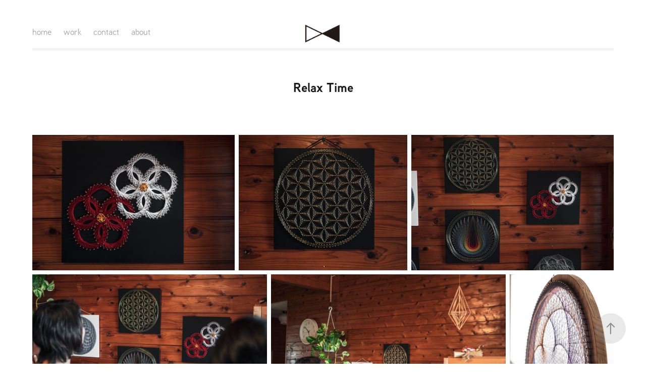

--- FILE ---
content_type: text/html; charset=utf-8
request_url: https://1727photography.com/relax
body_size: 17245
content:
<!DOCTYPE HTML>
<html lang="en-US">
<head>
  <meta charset="UTF-8" />
  <meta name="viewport" content="width=device-width, initial-scale=1" />
      <meta name="keywords"  content="portraits,photography,japan,streetphotography,kyushu,ポートレート,写真,撮影,宮崎,写真家,出張撮影,フォトグラファー" />
      <meta name="description"  content="ドイツ出身の写真家フックス・シャネットのポートフォリオ" />
      <meta name="twitter:card"  content="summary_large_image" />
      <meta name="twitter:site"  content="@AdobePortfolio" />
      <meta  property="og:title" content="1727 photography - Relax Time" />
      <meta  property="og:description" content="ドイツ出身の写真家フックス・シャネットのポートフォリオ" />
      <meta  property="og:image" content="https://cdn.myportfolio.com/9891c429-fa45-44bd-b9bf-afd43b095f3c/639e7e80-7f8e-44b0-a99c-2cd6b1d5e926_rwc_0x0x584x584x584.png?h=bd8b674474a905131777104888f4411c" />
        <link rel="icon" href="https://cdn.myportfolio.com/9891c429-fa45-44bd-b9bf-afd43b095f3c/e2fb483b-259b-4d39-8ca1-9adf40be392c_carw_1x1x32.png?h=54b7058e28ffca9402e300482e6982ec" />
        <link rel="apple-touch-icon" href="https://cdn.myportfolio.com/9891c429-fa45-44bd-b9bf-afd43b095f3c/bffdc697-3394-4409-a91b-875823316aa1_carw_1x1x180.png?h=98a1e14043240606c96586bace4fd0ff" />
      <link rel="stylesheet" href="/dist/css/main.css" type="text/css" />
      <link rel="stylesheet" href="https://cdn.myportfolio.com/9891c429-fa45-44bd-b9bf-afd43b095f3c/d08edb868f71cbf170b78c1869974b6f1742795751.css?h=e52457f6b33338d6e80e893156be40e9" type="text/css" />
    <link rel="canonical" href="https://1727photography.com/relax" />
      <title>1727 photography - Relax Time</title>
    <script type="text/javascript" src="//use.typekit.net/ik/[base64].js?cb=8dae7d4d979f383d5ca1dd118e49b6878a07c580" async onload="
    try {
      window.Typekit.load();
    } catch (e) {
      console.warn('Typekit not loaded.');
    }
    "></script>
</head>
  <body class="transition-enabled">  <div class='page-background-video page-background-video-with-panel'>
  </div>
  <div class="js-responsive-nav">
    <div class="responsive-nav has-social">
      <div class="responsive-nav__contents">
        <div class="close-responsive-click-area js-close-responsive-nav">
          <div class="close-responsive-button"></div>
        </div>
            <nav class="nav-container" data-hover-hint="nav" data-hover-hint-placement="bottom-start">
      <div class="page-title">
        <a href="/overview" >home</a>
      </div>
                <div class="gallery-title"><a href="/work" >work</a></div>
      <div class="page-title">
        <a href="/contact" >contact</a>
      </div>
      <div class="page-title">
        <a href="/about-jp" >about</a>
      </div>
            </nav>
          <div class="social pf-nav-social" data-context="theme.nav" data-hover-hint="navSocialIcons" data-hover-hint-placement="bottom-start">
            <ul>
            </ul>
          </div>
      </div>
    </div>
  </div>
  <div class="site-wrap cfix">
    <div class="site-container">
      <div class="site-content e2e-site-content">
          <header class="site-header js-site-header " data-context="theme.nav" data-hover-hint="nav" data-hover-hint-placement="top-start">
              <nav class="nav-container" data-hover-hint="nav" data-hover-hint-placement="bottom-start">
      <div class="page-title">
        <a href="/overview" >home</a>
      </div>
                <div class="gallery-title"><a href="/work" >work</a></div>
      <div class="page-title">
        <a href="/contact" >contact</a>
      </div>
      <div class="page-title">
        <a href="/about-jp" >about</a>
      </div>
              </nav>
              <div class="logo-wrap" data-context="theme.logo.header" data-hover-hint="logo" data-hover-hint-placement="bottom-start">
                <div class="logo e2e-site-logo-text logo-image  ">
    <div class="image-normal image-link">
     <img src="https://cdn.myportfolio.com/9891c429-fa45-44bd-b9bf-afd43b095f3c/c7f9e753-c2a9-450f-b90b-ddb7b433f9ff_rwc_775x355x381x337x4096.png?h=54712001a65f8c668e9f19be6586e440" alt="seventeen twentyseven">
    </div>
                </div>
              </div>
              <div class="social pf-nav-social" data-context="theme.nav" data-hover-hint="navSocialIcons" data-hover-hint-placement="bottom-start">
                <ul>
                </ul>
              </div>
              <div class="hamburger-click-area js-hamburger">
                <div class="hamburger">
                  <i></i>
                  <i></i>
                  <i></i>
                </div>
              </div>
          </header>
        <main>
  <div class="page-container js-site-wrap" data-context="page.page.container" data-hover-hint="pageContainer">
    <section class="page standard-modules">
        <header class="page-header content" data-context="pages" data-identity="id:p61e0f518e0eb89668ba7c603058dc142c398d71f0bca7081ab257" data-hover-hint="pageHeader" data-hover-hint-id="p61e0f518e0eb89668ba7c603058dc142c398d71f0bca7081ab257">
            <h1 class="title preserve-whitespace e2e-site-logo-text">Relax Time</h1>
            <p class="description"></p>
        </header>
      <div class="page-content js-page-content" data-context="pages" data-identity="id:p61e0f518e0eb89668ba7c603058dc142c398d71f0bca7081ab257">
        <div id="project-canvas" class="js-project-modules modules content">
          <div id="project-modules">
              
              
              
              
              
              
              
              <div class="project-module module media_collection project-module-media_collection" data-id="m61e0f516539068e96ff6b7d9c6067593761dc39d7a2c7693a7216"  style="padding-top: px;
padding-bottom: px;
">
  <div class="grid--main js-grid-main" data-grid-max-images="  3
">
    <div class="grid__item-container js-grid-item-container" data-flex-grow="390.09523809524" style="width:390.09523809524px; flex-grow:390.09523809524;" data-width="1920" data-height="1279">
      <script type="text/html" class="js-lightbox-slide-content">
        <div class="grid__image-wrapper">
          <img src="https://cdn.myportfolio.com/9891c429-fa45-44bd-b9bf-afd43b095f3c/b45678f0-ba0d-430a-9e29-13a53909c780_rw_1920.jpg?h=0a563866781199a1423cf1aa0451f8ff" srcset="https://cdn.myportfolio.com/9891c429-fa45-44bd-b9bf-afd43b095f3c/b45678f0-ba0d-430a-9e29-13a53909c780_rw_600.jpg?h=5d013408e259e457c1658f201fb385e2 600w,https://cdn.myportfolio.com/9891c429-fa45-44bd-b9bf-afd43b095f3c/b45678f0-ba0d-430a-9e29-13a53909c780_rw_1200.jpg?h=bad6174adb9ccae6a44c4ac2558b9657 1200w,https://cdn.myportfolio.com/9891c429-fa45-44bd-b9bf-afd43b095f3c/b45678f0-ba0d-430a-9e29-13a53909c780_rw_1920.jpg?h=0a563866781199a1423cf1aa0451f8ff 1920w,"  sizes="(max-width: 1920px) 100vw, 1920px">
        <div>
      </script>
      <img
        class="grid__item-image js-grid__item-image grid__item-image-lazy js-lazy"
        src="[data-uri]"
        
        data-src="https://cdn.myportfolio.com/9891c429-fa45-44bd-b9bf-afd43b095f3c/b45678f0-ba0d-430a-9e29-13a53909c780_rw_1920.jpg?h=0a563866781199a1423cf1aa0451f8ff"
        data-srcset="https://cdn.myportfolio.com/9891c429-fa45-44bd-b9bf-afd43b095f3c/b45678f0-ba0d-430a-9e29-13a53909c780_rw_600.jpg?h=5d013408e259e457c1658f201fb385e2 600w,https://cdn.myportfolio.com/9891c429-fa45-44bd-b9bf-afd43b095f3c/b45678f0-ba0d-430a-9e29-13a53909c780_rw_1200.jpg?h=bad6174adb9ccae6a44c4ac2558b9657 1200w,https://cdn.myportfolio.com/9891c429-fa45-44bd-b9bf-afd43b095f3c/b45678f0-ba0d-430a-9e29-13a53909c780_rw_1920.jpg?h=0a563866781199a1423cf1aa0451f8ff 1920w,"
      >
      <span class="grid__item-filler" style="padding-bottom:66.650390625%;"></span>
    </div>
    <div class="grid__item-container js-grid-item-container" data-flex-grow="325.07936507937" style="width:325.07936507937px; flex-grow:325.07936507937;" data-width="1920" data-height="1535">
      <script type="text/html" class="js-lightbox-slide-content">
        <div class="grid__image-wrapper">
          <img src="https://cdn.myportfolio.com/9891c429-fa45-44bd-b9bf-afd43b095f3c/dd16864f-32de-47e2-9757-9b2ff4998ed9_rw_1920.jpg?h=81531f12726a3310e0b3b7f19ed370c4" srcset="https://cdn.myportfolio.com/9891c429-fa45-44bd-b9bf-afd43b095f3c/dd16864f-32de-47e2-9757-9b2ff4998ed9_rw_600.jpg?h=55b5833f1875c5a5a7b912d49e4b51a4 600w,https://cdn.myportfolio.com/9891c429-fa45-44bd-b9bf-afd43b095f3c/dd16864f-32de-47e2-9757-9b2ff4998ed9_rw_1200.jpg?h=c81e08bbb13296ff4bc1c87b2e836f64 1200w,https://cdn.myportfolio.com/9891c429-fa45-44bd-b9bf-afd43b095f3c/dd16864f-32de-47e2-9757-9b2ff4998ed9_rw_1920.jpg?h=81531f12726a3310e0b3b7f19ed370c4 1920w,"  sizes="(max-width: 1920px) 100vw, 1920px">
        <div>
      </script>
      <img
        class="grid__item-image js-grid__item-image grid__item-image-lazy js-lazy"
        src="[data-uri]"
        
        data-src="https://cdn.myportfolio.com/9891c429-fa45-44bd-b9bf-afd43b095f3c/dd16864f-32de-47e2-9757-9b2ff4998ed9_rw_1920.jpg?h=81531f12726a3310e0b3b7f19ed370c4"
        data-srcset="https://cdn.myportfolio.com/9891c429-fa45-44bd-b9bf-afd43b095f3c/dd16864f-32de-47e2-9757-9b2ff4998ed9_rw_600.jpg?h=55b5833f1875c5a5a7b912d49e4b51a4 600w,https://cdn.myportfolio.com/9891c429-fa45-44bd-b9bf-afd43b095f3c/dd16864f-32de-47e2-9757-9b2ff4998ed9_rw_1200.jpg?h=c81e08bbb13296ff4bc1c87b2e836f64 1200w,https://cdn.myportfolio.com/9891c429-fa45-44bd-b9bf-afd43b095f3c/dd16864f-32de-47e2-9757-9b2ff4998ed9_rw_1920.jpg?h=81531f12726a3310e0b3b7f19ed370c4 1920w,"
      >
      <span class="grid__item-filler" style="padding-bottom:79.98046875%;"></span>
    </div>
    <div class="grid__item-container js-grid-item-container" data-flex-grow="390.09523809524" style="width:390.09523809524px; flex-grow:390.09523809524;" data-width="1920" data-height="1279">
      <script type="text/html" class="js-lightbox-slide-content">
        <div class="grid__image-wrapper">
          <img src="https://cdn.myportfolio.com/9891c429-fa45-44bd-b9bf-afd43b095f3c/d37d268b-5181-47f1-8ced-4fa7be20a120_rw_1920.jpg?h=568d138e5ef61824aa3fe4a8443b715d" srcset="https://cdn.myportfolio.com/9891c429-fa45-44bd-b9bf-afd43b095f3c/d37d268b-5181-47f1-8ced-4fa7be20a120_rw_600.jpg?h=1c27a2bb63ed9dfb357a9cce1cdbc818 600w,https://cdn.myportfolio.com/9891c429-fa45-44bd-b9bf-afd43b095f3c/d37d268b-5181-47f1-8ced-4fa7be20a120_rw_1200.jpg?h=524d6cf8a2eb1b75c317e4fbf2999512 1200w,https://cdn.myportfolio.com/9891c429-fa45-44bd-b9bf-afd43b095f3c/d37d268b-5181-47f1-8ced-4fa7be20a120_rw_1920.jpg?h=568d138e5ef61824aa3fe4a8443b715d 1920w,"  sizes="(max-width: 1920px) 100vw, 1920px">
        <div>
      </script>
      <img
        class="grid__item-image js-grid__item-image grid__item-image-lazy js-lazy"
        src="[data-uri]"
        
        data-src="https://cdn.myportfolio.com/9891c429-fa45-44bd-b9bf-afd43b095f3c/d37d268b-5181-47f1-8ced-4fa7be20a120_rw_1920.jpg?h=568d138e5ef61824aa3fe4a8443b715d"
        data-srcset="https://cdn.myportfolio.com/9891c429-fa45-44bd-b9bf-afd43b095f3c/d37d268b-5181-47f1-8ced-4fa7be20a120_rw_600.jpg?h=1c27a2bb63ed9dfb357a9cce1cdbc818 600w,https://cdn.myportfolio.com/9891c429-fa45-44bd-b9bf-afd43b095f3c/d37d268b-5181-47f1-8ced-4fa7be20a120_rw_1200.jpg?h=524d6cf8a2eb1b75c317e4fbf2999512 1200w,https://cdn.myportfolio.com/9891c429-fa45-44bd-b9bf-afd43b095f3c/d37d268b-5181-47f1-8ced-4fa7be20a120_rw_1920.jpg?h=568d138e5ef61824aa3fe4a8443b715d 1920w,"
      >
      <span class="grid__item-filler" style="padding-bottom:66.650390625%;"></span>
    </div>
    <div class="grid__item-container js-grid-item-container" data-flex-grow="390.09523809524" style="width:390.09523809524px; flex-grow:390.09523809524;" data-width="1920" data-height="1279">
      <script type="text/html" class="js-lightbox-slide-content">
        <div class="grid__image-wrapper">
          <img src="https://cdn.myportfolio.com/9891c429-fa45-44bd-b9bf-afd43b095f3c/5d2127fb-d7fe-4683-8119-8f0c278caeff_rw_1920.jpg?h=2483fa27ebf19a64103412e749e7d19e" srcset="https://cdn.myportfolio.com/9891c429-fa45-44bd-b9bf-afd43b095f3c/5d2127fb-d7fe-4683-8119-8f0c278caeff_rw_600.jpg?h=9b9c9b5b5f781655db59b82c0574d1ed 600w,https://cdn.myportfolio.com/9891c429-fa45-44bd-b9bf-afd43b095f3c/5d2127fb-d7fe-4683-8119-8f0c278caeff_rw_1200.jpg?h=723578bc52a9a4db3a9c7894066bb66b 1200w,https://cdn.myportfolio.com/9891c429-fa45-44bd-b9bf-afd43b095f3c/5d2127fb-d7fe-4683-8119-8f0c278caeff_rw_1920.jpg?h=2483fa27ebf19a64103412e749e7d19e 1920w,"  sizes="(max-width: 1920px) 100vw, 1920px">
        <div>
      </script>
      <img
        class="grid__item-image js-grid__item-image grid__item-image-lazy js-lazy"
        src="[data-uri]"
        
        data-src="https://cdn.myportfolio.com/9891c429-fa45-44bd-b9bf-afd43b095f3c/5d2127fb-d7fe-4683-8119-8f0c278caeff_rw_1920.jpg?h=2483fa27ebf19a64103412e749e7d19e"
        data-srcset="https://cdn.myportfolio.com/9891c429-fa45-44bd-b9bf-afd43b095f3c/5d2127fb-d7fe-4683-8119-8f0c278caeff_rw_600.jpg?h=9b9c9b5b5f781655db59b82c0574d1ed 600w,https://cdn.myportfolio.com/9891c429-fa45-44bd-b9bf-afd43b095f3c/5d2127fb-d7fe-4683-8119-8f0c278caeff_rw_1200.jpg?h=723578bc52a9a4db3a9c7894066bb66b 1200w,https://cdn.myportfolio.com/9891c429-fa45-44bd-b9bf-afd43b095f3c/5d2127fb-d7fe-4683-8119-8f0c278caeff_rw_1920.jpg?h=2483fa27ebf19a64103412e749e7d19e 1920w,"
      >
      <span class="grid__item-filler" style="padding-bottom:66.650390625%;"></span>
    </div>
    <div class="grid__item-container js-grid-item-container" data-flex-grow="390.09523809524" style="width:390.09523809524px; flex-grow:390.09523809524;" data-width="1920" data-height="1279">
      <script type="text/html" class="js-lightbox-slide-content">
        <div class="grid__image-wrapper">
          <img src="https://cdn.myportfolio.com/9891c429-fa45-44bd-b9bf-afd43b095f3c/80ba13f7-4a79-4ccb-9dc4-a4c7bebc3614_rw_1920.jpg?h=698db1a978ade5c015d10773947c6d5b" srcset="https://cdn.myportfolio.com/9891c429-fa45-44bd-b9bf-afd43b095f3c/80ba13f7-4a79-4ccb-9dc4-a4c7bebc3614_rw_600.jpg?h=e236e6afd4689a1ee389db9232c9e075 600w,https://cdn.myportfolio.com/9891c429-fa45-44bd-b9bf-afd43b095f3c/80ba13f7-4a79-4ccb-9dc4-a4c7bebc3614_rw_1200.jpg?h=50f2b361da2d0bea00a5fa7f53ff86c1 1200w,https://cdn.myportfolio.com/9891c429-fa45-44bd-b9bf-afd43b095f3c/80ba13f7-4a79-4ccb-9dc4-a4c7bebc3614_rw_1920.jpg?h=698db1a978ade5c015d10773947c6d5b 1920w,"  sizes="(max-width: 1920px) 100vw, 1920px">
        <div>
      </script>
      <img
        class="grid__item-image js-grid__item-image grid__item-image-lazy js-lazy"
        src="[data-uri]"
        
        data-src="https://cdn.myportfolio.com/9891c429-fa45-44bd-b9bf-afd43b095f3c/80ba13f7-4a79-4ccb-9dc4-a4c7bebc3614_rw_1920.jpg?h=698db1a978ade5c015d10773947c6d5b"
        data-srcset="https://cdn.myportfolio.com/9891c429-fa45-44bd-b9bf-afd43b095f3c/80ba13f7-4a79-4ccb-9dc4-a4c7bebc3614_rw_600.jpg?h=e236e6afd4689a1ee389db9232c9e075 600w,https://cdn.myportfolio.com/9891c429-fa45-44bd-b9bf-afd43b095f3c/80ba13f7-4a79-4ccb-9dc4-a4c7bebc3614_rw_1200.jpg?h=50f2b361da2d0bea00a5fa7f53ff86c1 1200w,https://cdn.myportfolio.com/9891c429-fa45-44bd-b9bf-afd43b095f3c/80ba13f7-4a79-4ccb-9dc4-a4c7bebc3614_rw_1920.jpg?h=698db1a978ade5c015d10773947c6d5b 1920w,"
      >
      <span class="grid__item-filler" style="padding-bottom:66.650390625%;"></span>
    </div>
    <div class="grid__item-container js-grid-item-container" data-flex-grow="173.291015625" style="width:173.291015625px; flex-grow:173.291015625;" data-width="1365" data-height="2048">
      <script type="text/html" class="js-lightbox-slide-content">
        <div class="grid__image-wrapper">
          <img src="https://cdn.myportfolio.com/9891c429-fa45-44bd-b9bf-afd43b095f3c/77d35037-1be0-4ae9-be7b-5773675256ed_rw_1920.jpg?h=a6523a131321da499422fb0a24447b5c" srcset="https://cdn.myportfolio.com/9891c429-fa45-44bd-b9bf-afd43b095f3c/77d35037-1be0-4ae9-be7b-5773675256ed_rw_600.jpg?h=13c78e806e2c57f682ebe15f5fe648ab 600w,https://cdn.myportfolio.com/9891c429-fa45-44bd-b9bf-afd43b095f3c/77d35037-1be0-4ae9-be7b-5773675256ed_rw_1200.jpg?h=31e476c96150651cdc2c9857122d8202 1200w,https://cdn.myportfolio.com/9891c429-fa45-44bd-b9bf-afd43b095f3c/77d35037-1be0-4ae9-be7b-5773675256ed_rw_1920.jpg?h=a6523a131321da499422fb0a24447b5c 1365w,"  sizes="(max-width: 1365px) 100vw, 1365px">
        <div>
      </script>
      <img
        class="grid__item-image js-grid__item-image grid__item-image-lazy js-lazy"
        src="[data-uri]"
        
        data-src="https://cdn.myportfolio.com/9891c429-fa45-44bd-b9bf-afd43b095f3c/77d35037-1be0-4ae9-be7b-5773675256ed_rw_1920.jpg?h=a6523a131321da499422fb0a24447b5c"
        data-srcset="https://cdn.myportfolio.com/9891c429-fa45-44bd-b9bf-afd43b095f3c/77d35037-1be0-4ae9-be7b-5773675256ed_rw_600.jpg?h=13c78e806e2c57f682ebe15f5fe648ab 600w,https://cdn.myportfolio.com/9891c429-fa45-44bd-b9bf-afd43b095f3c/77d35037-1be0-4ae9-be7b-5773675256ed_rw_1200.jpg?h=31e476c96150651cdc2c9857122d8202 1200w,https://cdn.myportfolio.com/9891c429-fa45-44bd-b9bf-afd43b095f3c/77d35037-1be0-4ae9-be7b-5773675256ed_rw_1920.jpg?h=a6523a131321da499422fb0a24447b5c 1365w,"
      >
      <span class="grid__item-filler" style="padding-bottom:150.03663003663%;"></span>
    </div>
    <div class="grid__item-container js-grid-item-container" data-flex-grow="390.09523809524" style="width:390.09523809524px; flex-grow:390.09523809524;" data-width="1920" data-height="1279">
      <script type="text/html" class="js-lightbox-slide-content">
        <div class="grid__image-wrapper">
          <img src="https://cdn.myportfolio.com/9891c429-fa45-44bd-b9bf-afd43b095f3c/35f63204-310c-41e7-b6b0-6bcd9ffe88e3_rw_1920.jpg?h=ff8803a774c9d5bf6cd952a449457e87" srcset="https://cdn.myportfolio.com/9891c429-fa45-44bd-b9bf-afd43b095f3c/35f63204-310c-41e7-b6b0-6bcd9ffe88e3_rw_600.jpg?h=33c1ca724e0dd45122293e7abc377abf 600w,https://cdn.myportfolio.com/9891c429-fa45-44bd-b9bf-afd43b095f3c/35f63204-310c-41e7-b6b0-6bcd9ffe88e3_rw_1200.jpg?h=a0466988979be3fc444ec4fd70648ad9 1200w,https://cdn.myportfolio.com/9891c429-fa45-44bd-b9bf-afd43b095f3c/35f63204-310c-41e7-b6b0-6bcd9ffe88e3_rw_1920.jpg?h=ff8803a774c9d5bf6cd952a449457e87 1920w,"  sizes="(max-width: 1920px) 100vw, 1920px">
        <div>
      </script>
      <img
        class="grid__item-image js-grid__item-image grid__item-image-lazy js-lazy"
        src="[data-uri]"
        
        data-src="https://cdn.myportfolio.com/9891c429-fa45-44bd-b9bf-afd43b095f3c/35f63204-310c-41e7-b6b0-6bcd9ffe88e3_rw_1920.jpg?h=ff8803a774c9d5bf6cd952a449457e87"
        data-srcset="https://cdn.myportfolio.com/9891c429-fa45-44bd-b9bf-afd43b095f3c/35f63204-310c-41e7-b6b0-6bcd9ffe88e3_rw_600.jpg?h=33c1ca724e0dd45122293e7abc377abf 600w,https://cdn.myportfolio.com/9891c429-fa45-44bd-b9bf-afd43b095f3c/35f63204-310c-41e7-b6b0-6bcd9ffe88e3_rw_1200.jpg?h=a0466988979be3fc444ec4fd70648ad9 1200w,https://cdn.myportfolio.com/9891c429-fa45-44bd-b9bf-afd43b095f3c/35f63204-310c-41e7-b6b0-6bcd9ffe88e3_rw_1920.jpg?h=ff8803a774c9d5bf6cd952a449457e87 1920w,"
      >
      <span class="grid__item-filler" style="padding-bottom:66.650390625%;"></span>
    </div>
    <div class="grid__item-container js-grid-item-container" data-flex-grow="173.291015625" style="width:173.291015625px; flex-grow:173.291015625;" data-width="1365" data-height="2048">
      <script type="text/html" class="js-lightbox-slide-content">
        <div class="grid__image-wrapper">
          <img src="https://cdn.myportfolio.com/9891c429-fa45-44bd-b9bf-afd43b095f3c/8db5df4a-50df-492d-aa01-e791080afe03_rw_1920.jpg?h=1af5f0e33eab09dc70fc83ce1ef2fa62" srcset="https://cdn.myportfolio.com/9891c429-fa45-44bd-b9bf-afd43b095f3c/8db5df4a-50df-492d-aa01-e791080afe03_rw_600.jpg?h=f6947f37e895d7cfdd818200dc94d313 600w,https://cdn.myportfolio.com/9891c429-fa45-44bd-b9bf-afd43b095f3c/8db5df4a-50df-492d-aa01-e791080afe03_rw_1200.jpg?h=9e465d10f7bcceba1b66c5c24db9ac99 1200w,https://cdn.myportfolio.com/9891c429-fa45-44bd-b9bf-afd43b095f3c/8db5df4a-50df-492d-aa01-e791080afe03_rw_1920.jpg?h=1af5f0e33eab09dc70fc83ce1ef2fa62 1365w,"  sizes="(max-width: 1365px) 100vw, 1365px">
        <div>
      </script>
      <img
        class="grid__item-image js-grid__item-image grid__item-image-lazy js-lazy"
        src="[data-uri]"
        
        data-src="https://cdn.myportfolio.com/9891c429-fa45-44bd-b9bf-afd43b095f3c/8db5df4a-50df-492d-aa01-e791080afe03_rw_1920.jpg?h=1af5f0e33eab09dc70fc83ce1ef2fa62"
        data-srcset="https://cdn.myportfolio.com/9891c429-fa45-44bd-b9bf-afd43b095f3c/8db5df4a-50df-492d-aa01-e791080afe03_rw_600.jpg?h=f6947f37e895d7cfdd818200dc94d313 600w,https://cdn.myportfolio.com/9891c429-fa45-44bd-b9bf-afd43b095f3c/8db5df4a-50df-492d-aa01-e791080afe03_rw_1200.jpg?h=9e465d10f7bcceba1b66c5c24db9ac99 1200w,https://cdn.myportfolio.com/9891c429-fa45-44bd-b9bf-afd43b095f3c/8db5df4a-50df-492d-aa01-e791080afe03_rw_1920.jpg?h=1af5f0e33eab09dc70fc83ce1ef2fa62 1365w,"
      >
      <span class="grid__item-filler" style="padding-bottom:150.03663003663%;"></span>
    </div>
    <div class="grid__item-container js-grid-item-container" data-flex-grow="173.291015625" style="width:173.291015625px; flex-grow:173.291015625;" data-width="1365" data-height="2048">
      <script type="text/html" class="js-lightbox-slide-content">
        <div class="grid__image-wrapper">
          <img src="https://cdn.myportfolio.com/9891c429-fa45-44bd-b9bf-afd43b095f3c/5fc7ea27-b3cc-4e4f-8e3c-5fd31e85d6e5_rw_1920.jpg?h=92add5b1ac9ecc80d7bf875dc44762b0" srcset="https://cdn.myportfolio.com/9891c429-fa45-44bd-b9bf-afd43b095f3c/5fc7ea27-b3cc-4e4f-8e3c-5fd31e85d6e5_rw_600.jpg?h=a80eb04aa4ce743b4cfd8249e76c2c96 600w,https://cdn.myportfolio.com/9891c429-fa45-44bd-b9bf-afd43b095f3c/5fc7ea27-b3cc-4e4f-8e3c-5fd31e85d6e5_rw_1200.jpg?h=c80f61a26efb27db0a3598fec6332d94 1200w,https://cdn.myportfolio.com/9891c429-fa45-44bd-b9bf-afd43b095f3c/5fc7ea27-b3cc-4e4f-8e3c-5fd31e85d6e5_rw_1920.jpg?h=92add5b1ac9ecc80d7bf875dc44762b0 1365w,"  sizes="(max-width: 1365px) 100vw, 1365px">
        <div>
      </script>
      <img
        class="grid__item-image js-grid__item-image grid__item-image-lazy js-lazy"
        src="[data-uri]"
        
        data-src="https://cdn.myportfolio.com/9891c429-fa45-44bd-b9bf-afd43b095f3c/5fc7ea27-b3cc-4e4f-8e3c-5fd31e85d6e5_rw_1920.jpg?h=92add5b1ac9ecc80d7bf875dc44762b0"
        data-srcset="https://cdn.myportfolio.com/9891c429-fa45-44bd-b9bf-afd43b095f3c/5fc7ea27-b3cc-4e4f-8e3c-5fd31e85d6e5_rw_600.jpg?h=a80eb04aa4ce743b4cfd8249e76c2c96 600w,https://cdn.myportfolio.com/9891c429-fa45-44bd-b9bf-afd43b095f3c/5fc7ea27-b3cc-4e4f-8e3c-5fd31e85d6e5_rw_1200.jpg?h=c80f61a26efb27db0a3598fec6332d94 1200w,https://cdn.myportfolio.com/9891c429-fa45-44bd-b9bf-afd43b095f3c/5fc7ea27-b3cc-4e4f-8e3c-5fd31e85d6e5_rw_1920.jpg?h=92add5b1ac9ecc80d7bf875dc44762b0 1365w,"
      >
      <span class="grid__item-filler" style="padding-bottom:150.03663003663%;"></span>
    </div>
    <div class="grid__item-container js-grid-item-container" data-flex-grow="173.291015625" style="width:173.291015625px; flex-grow:173.291015625;" data-width="1365" data-height="2048">
      <script type="text/html" class="js-lightbox-slide-content">
        <div class="grid__image-wrapper">
          <img src="https://cdn.myportfolio.com/9891c429-fa45-44bd-b9bf-afd43b095f3c/8630befe-2b6d-42fb-b31d-dcf6d9472f0d_rw_1920.jpg?h=c846e93f4fdfeed15fcb495a35455d5f" srcset="https://cdn.myportfolio.com/9891c429-fa45-44bd-b9bf-afd43b095f3c/8630befe-2b6d-42fb-b31d-dcf6d9472f0d_rw_600.jpg?h=f17ca7646735107b97dfc1bbfc36e392 600w,https://cdn.myportfolio.com/9891c429-fa45-44bd-b9bf-afd43b095f3c/8630befe-2b6d-42fb-b31d-dcf6d9472f0d_rw_1200.jpg?h=95cacfe3003102b918b22a484f4a0fb8 1200w,https://cdn.myportfolio.com/9891c429-fa45-44bd-b9bf-afd43b095f3c/8630befe-2b6d-42fb-b31d-dcf6d9472f0d_rw_1920.jpg?h=c846e93f4fdfeed15fcb495a35455d5f 1365w,"  sizes="(max-width: 1365px) 100vw, 1365px">
        <div>
      </script>
      <img
        class="grid__item-image js-grid__item-image grid__item-image-lazy js-lazy"
        src="[data-uri]"
        
        data-src="https://cdn.myportfolio.com/9891c429-fa45-44bd-b9bf-afd43b095f3c/8630befe-2b6d-42fb-b31d-dcf6d9472f0d_rw_1920.jpg?h=c846e93f4fdfeed15fcb495a35455d5f"
        data-srcset="https://cdn.myportfolio.com/9891c429-fa45-44bd-b9bf-afd43b095f3c/8630befe-2b6d-42fb-b31d-dcf6d9472f0d_rw_600.jpg?h=f17ca7646735107b97dfc1bbfc36e392 600w,https://cdn.myportfolio.com/9891c429-fa45-44bd-b9bf-afd43b095f3c/8630befe-2b6d-42fb-b31d-dcf6d9472f0d_rw_1200.jpg?h=95cacfe3003102b918b22a484f4a0fb8 1200w,https://cdn.myportfolio.com/9891c429-fa45-44bd-b9bf-afd43b095f3c/8630befe-2b6d-42fb-b31d-dcf6d9472f0d_rw_1920.jpg?h=c846e93f4fdfeed15fcb495a35455d5f 1365w,"
      >
      <span class="grid__item-filler" style="padding-bottom:150.03663003663%;"></span>
    </div>
    <div class="grid__item-container js-grid-item-container" data-flex-grow="173.291015625" style="width:173.291015625px; flex-grow:173.291015625;" data-width="1365" data-height="2048">
      <script type="text/html" class="js-lightbox-slide-content">
        <div class="grid__image-wrapper">
          <img src="https://cdn.myportfolio.com/9891c429-fa45-44bd-b9bf-afd43b095f3c/af21c210-5958-4fb1-bd6a-1d9c3da09952_rw_1920.jpg?h=9aeb09896b4262ec5b81e34466383044" srcset="https://cdn.myportfolio.com/9891c429-fa45-44bd-b9bf-afd43b095f3c/af21c210-5958-4fb1-bd6a-1d9c3da09952_rw_600.jpg?h=179ec73e41cad6802f23d67eeb10847b 600w,https://cdn.myportfolio.com/9891c429-fa45-44bd-b9bf-afd43b095f3c/af21c210-5958-4fb1-bd6a-1d9c3da09952_rw_1200.jpg?h=b26cecbb4dcfe36735c48ab98f6be76f 1200w,https://cdn.myportfolio.com/9891c429-fa45-44bd-b9bf-afd43b095f3c/af21c210-5958-4fb1-bd6a-1d9c3da09952_rw_1920.jpg?h=9aeb09896b4262ec5b81e34466383044 1365w,"  sizes="(max-width: 1365px) 100vw, 1365px">
        <div>
      </script>
      <img
        class="grid__item-image js-grid__item-image grid__item-image-lazy js-lazy"
        src="[data-uri]"
        
        data-src="https://cdn.myportfolio.com/9891c429-fa45-44bd-b9bf-afd43b095f3c/af21c210-5958-4fb1-bd6a-1d9c3da09952_rw_1920.jpg?h=9aeb09896b4262ec5b81e34466383044"
        data-srcset="https://cdn.myportfolio.com/9891c429-fa45-44bd-b9bf-afd43b095f3c/af21c210-5958-4fb1-bd6a-1d9c3da09952_rw_600.jpg?h=179ec73e41cad6802f23d67eeb10847b 600w,https://cdn.myportfolio.com/9891c429-fa45-44bd-b9bf-afd43b095f3c/af21c210-5958-4fb1-bd6a-1d9c3da09952_rw_1200.jpg?h=b26cecbb4dcfe36735c48ab98f6be76f 1200w,https://cdn.myportfolio.com/9891c429-fa45-44bd-b9bf-afd43b095f3c/af21c210-5958-4fb1-bd6a-1d9c3da09952_rw_1920.jpg?h=9aeb09896b4262ec5b81e34466383044 1365w,"
      >
      <span class="grid__item-filler" style="padding-bottom:150.03663003663%;"></span>
    </div>
    <div class="grid__item-container js-grid-item-container" data-flex-grow="207.94921875" style="width:207.94921875px; flex-grow:207.94921875;" data-width="1628" data-height="2035">
      <script type="text/html" class="js-lightbox-slide-content">
        <div class="grid__image-wrapper">
          <img src="https://cdn.myportfolio.com/9891c429-fa45-44bd-b9bf-afd43b095f3c/88b34fb4-293d-4744-8b40-342ffe748e58_rw_1920.jpg?h=ccb681697390528d0e4a191f75be5dcc" srcset="https://cdn.myportfolio.com/9891c429-fa45-44bd-b9bf-afd43b095f3c/88b34fb4-293d-4744-8b40-342ffe748e58_rw_600.jpg?h=d3940131dd9b625ba621865bd609bd42 600w,https://cdn.myportfolio.com/9891c429-fa45-44bd-b9bf-afd43b095f3c/88b34fb4-293d-4744-8b40-342ffe748e58_rw_1200.jpg?h=aeecd04275a0c1ee2a6854beb2b7a79f 1200w,https://cdn.myportfolio.com/9891c429-fa45-44bd-b9bf-afd43b095f3c/88b34fb4-293d-4744-8b40-342ffe748e58_rw_1920.jpg?h=ccb681697390528d0e4a191f75be5dcc 1628w,"  sizes="(max-width: 1628px) 100vw, 1628px">
        <div>
      </script>
      <img
        class="grid__item-image js-grid__item-image grid__item-image-lazy js-lazy"
        src="[data-uri]"
        
        data-src="https://cdn.myportfolio.com/9891c429-fa45-44bd-b9bf-afd43b095f3c/88b34fb4-293d-4744-8b40-342ffe748e58_rw_1920.jpg?h=ccb681697390528d0e4a191f75be5dcc"
        data-srcset="https://cdn.myportfolio.com/9891c429-fa45-44bd-b9bf-afd43b095f3c/88b34fb4-293d-4744-8b40-342ffe748e58_rw_600.jpg?h=d3940131dd9b625ba621865bd609bd42 600w,https://cdn.myportfolio.com/9891c429-fa45-44bd-b9bf-afd43b095f3c/88b34fb4-293d-4744-8b40-342ffe748e58_rw_1200.jpg?h=aeecd04275a0c1ee2a6854beb2b7a79f 1200w,https://cdn.myportfolio.com/9891c429-fa45-44bd-b9bf-afd43b095f3c/88b34fb4-293d-4744-8b40-342ffe748e58_rw_1920.jpg?h=ccb681697390528d0e4a191f75be5dcc 1628w,"
      >
      <span class="grid__item-filler" style="padding-bottom:125.03052503053%;"></span>
    </div>
    <div class="grid__item-container js-grid-item-container" data-flex-grow="390.09523809524" style="width:390.09523809524px; flex-grow:390.09523809524;" data-width="1920" data-height="1279">
      <script type="text/html" class="js-lightbox-slide-content">
        <div class="grid__image-wrapper">
          <img src="https://cdn.myportfolio.com/9891c429-fa45-44bd-b9bf-afd43b095f3c/42a59965-57fe-4d48-9276-60cc5e085140_rw_1920.jpg?h=1df3c5623a87c5b3849e4e62c0638d1e" srcset="https://cdn.myportfolio.com/9891c429-fa45-44bd-b9bf-afd43b095f3c/42a59965-57fe-4d48-9276-60cc5e085140_rw_600.jpg?h=192293467efad59fffce6ecb3e6b79c5 600w,https://cdn.myportfolio.com/9891c429-fa45-44bd-b9bf-afd43b095f3c/42a59965-57fe-4d48-9276-60cc5e085140_rw_1200.jpg?h=ad5c881ed273093b360fca6e6655435c 1200w,https://cdn.myportfolio.com/9891c429-fa45-44bd-b9bf-afd43b095f3c/42a59965-57fe-4d48-9276-60cc5e085140_rw_1920.jpg?h=1df3c5623a87c5b3849e4e62c0638d1e 1920w,"  sizes="(max-width: 1920px) 100vw, 1920px">
        <div>
      </script>
      <img
        class="grid__item-image js-grid__item-image grid__item-image-lazy js-lazy"
        src="[data-uri]"
        
        data-src="https://cdn.myportfolio.com/9891c429-fa45-44bd-b9bf-afd43b095f3c/42a59965-57fe-4d48-9276-60cc5e085140_rw_1920.jpg?h=1df3c5623a87c5b3849e4e62c0638d1e"
        data-srcset="https://cdn.myportfolio.com/9891c429-fa45-44bd-b9bf-afd43b095f3c/42a59965-57fe-4d48-9276-60cc5e085140_rw_600.jpg?h=192293467efad59fffce6ecb3e6b79c5 600w,https://cdn.myportfolio.com/9891c429-fa45-44bd-b9bf-afd43b095f3c/42a59965-57fe-4d48-9276-60cc5e085140_rw_1200.jpg?h=ad5c881ed273093b360fca6e6655435c 1200w,https://cdn.myportfolio.com/9891c429-fa45-44bd-b9bf-afd43b095f3c/42a59965-57fe-4d48-9276-60cc5e085140_rw_1920.jpg?h=1df3c5623a87c5b3849e4e62c0638d1e 1920w,"
      >
      <span class="grid__item-filler" style="padding-bottom:66.650390625%;"></span>
    </div>
    <div class="grid__item-container js-grid-item-container" data-flex-grow="173.291015625" style="width:173.291015625px; flex-grow:173.291015625;" data-width="1365" data-height="2048">
      <script type="text/html" class="js-lightbox-slide-content">
        <div class="grid__image-wrapper">
          <img src="https://cdn.myportfolio.com/9891c429-fa45-44bd-b9bf-afd43b095f3c/14576d61-37e6-4898-b1a4-d8f64c44a5be_rw_1920.jpg?h=03f0fa90ad5422b2069b4c8389cfd909" srcset="https://cdn.myportfolio.com/9891c429-fa45-44bd-b9bf-afd43b095f3c/14576d61-37e6-4898-b1a4-d8f64c44a5be_rw_600.jpg?h=296c2d4d815892af74952af252691499 600w,https://cdn.myportfolio.com/9891c429-fa45-44bd-b9bf-afd43b095f3c/14576d61-37e6-4898-b1a4-d8f64c44a5be_rw_1200.jpg?h=def40321bcf1b8db9f344855377e5801 1200w,https://cdn.myportfolio.com/9891c429-fa45-44bd-b9bf-afd43b095f3c/14576d61-37e6-4898-b1a4-d8f64c44a5be_rw_1920.jpg?h=03f0fa90ad5422b2069b4c8389cfd909 1365w,"  sizes="(max-width: 1365px) 100vw, 1365px">
        <div>
      </script>
      <img
        class="grid__item-image js-grid__item-image grid__item-image-lazy js-lazy"
        src="[data-uri]"
        
        data-src="https://cdn.myportfolio.com/9891c429-fa45-44bd-b9bf-afd43b095f3c/14576d61-37e6-4898-b1a4-d8f64c44a5be_rw_1920.jpg?h=03f0fa90ad5422b2069b4c8389cfd909"
        data-srcset="https://cdn.myportfolio.com/9891c429-fa45-44bd-b9bf-afd43b095f3c/14576d61-37e6-4898-b1a4-d8f64c44a5be_rw_600.jpg?h=296c2d4d815892af74952af252691499 600w,https://cdn.myportfolio.com/9891c429-fa45-44bd-b9bf-afd43b095f3c/14576d61-37e6-4898-b1a4-d8f64c44a5be_rw_1200.jpg?h=def40321bcf1b8db9f344855377e5801 1200w,https://cdn.myportfolio.com/9891c429-fa45-44bd-b9bf-afd43b095f3c/14576d61-37e6-4898-b1a4-d8f64c44a5be_rw_1920.jpg?h=03f0fa90ad5422b2069b4c8389cfd909 1365w,"
      >
      <span class="grid__item-filler" style="padding-bottom:150.03663003663%;"></span>
    </div>
    <div class="grid__item-container js-grid-item-container" data-flex-grow="390.09523809524" style="width:390.09523809524px; flex-grow:390.09523809524;" data-width="1920" data-height="1279">
      <script type="text/html" class="js-lightbox-slide-content">
        <div class="grid__image-wrapper">
          <img src="https://cdn.myportfolio.com/9891c429-fa45-44bd-b9bf-afd43b095f3c/91be3166-e253-43e5-b856-8c789ad4ca4d_rw_1920.jpg?h=76e2139d446180cc1171dfa972e3b318" srcset="https://cdn.myportfolio.com/9891c429-fa45-44bd-b9bf-afd43b095f3c/91be3166-e253-43e5-b856-8c789ad4ca4d_rw_600.jpg?h=e53b99839c71918f45418b9eb6870821 600w,https://cdn.myportfolio.com/9891c429-fa45-44bd-b9bf-afd43b095f3c/91be3166-e253-43e5-b856-8c789ad4ca4d_rw_1200.jpg?h=d720d65ffeb52fc84e6bb080e745aeb3 1200w,https://cdn.myportfolio.com/9891c429-fa45-44bd-b9bf-afd43b095f3c/91be3166-e253-43e5-b856-8c789ad4ca4d_rw_1920.jpg?h=76e2139d446180cc1171dfa972e3b318 1920w,"  sizes="(max-width: 1920px) 100vw, 1920px">
        <div>
      </script>
      <img
        class="grid__item-image js-grid__item-image grid__item-image-lazy js-lazy"
        src="[data-uri]"
        
        data-src="https://cdn.myportfolio.com/9891c429-fa45-44bd-b9bf-afd43b095f3c/91be3166-e253-43e5-b856-8c789ad4ca4d_rw_1920.jpg?h=76e2139d446180cc1171dfa972e3b318"
        data-srcset="https://cdn.myportfolio.com/9891c429-fa45-44bd-b9bf-afd43b095f3c/91be3166-e253-43e5-b856-8c789ad4ca4d_rw_600.jpg?h=e53b99839c71918f45418b9eb6870821 600w,https://cdn.myportfolio.com/9891c429-fa45-44bd-b9bf-afd43b095f3c/91be3166-e253-43e5-b856-8c789ad4ca4d_rw_1200.jpg?h=d720d65ffeb52fc84e6bb080e745aeb3 1200w,https://cdn.myportfolio.com/9891c429-fa45-44bd-b9bf-afd43b095f3c/91be3166-e253-43e5-b856-8c789ad4ca4d_rw_1920.jpg?h=76e2139d446180cc1171dfa972e3b318 1920w,"
      >
      <span class="grid__item-filler" style="padding-bottom:66.650390625%;"></span>
    </div>
    <div class="grid__item-container js-grid-item-container" data-flex-grow="173.291015625" style="width:173.291015625px; flex-grow:173.291015625;" data-width="1365" data-height="2048">
      <script type="text/html" class="js-lightbox-slide-content">
        <div class="grid__image-wrapper">
          <img src="https://cdn.myportfolio.com/9891c429-fa45-44bd-b9bf-afd43b095f3c/51adabe2-c33d-4062-83d8-22d1e2b84d05_rw_1920.jpg?h=5ab5ba445978d5f6d80765773bb0129f" srcset="https://cdn.myportfolio.com/9891c429-fa45-44bd-b9bf-afd43b095f3c/51adabe2-c33d-4062-83d8-22d1e2b84d05_rw_600.jpg?h=930b4536da35b95550fd4eb12d6f52fd 600w,https://cdn.myportfolio.com/9891c429-fa45-44bd-b9bf-afd43b095f3c/51adabe2-c33d-4062-83d8-22d1e2b84d05_rw_1200.jpg?h=8a4a6c8e927043addc4539a56c242a59 1200w,https://cdn.myportfolio.com/9891c429-fa45-44bd-b9bf-afd43b095f3c/51adabe2-c33d-4062-83d8-22d1e2b84d05_rw_1920.jpg?h=5ab5ba445978d5f6d80765773bb0129f 1365w,"  sizes="(max-width: 1365px) 100vw, 1365px">
        <div>
      </script>
      <img
        class="grid__item-image js-grid__item-image grid__item-image-lazy js-lazy"
        src="[data-uri]"
        
        data-src="https://cdn.myportfolio.com/9891c429-fa45-44bd-b9bf-afd43b095f3c/51adabe2-c33d-4062-83d8-22d1e2b84d05_rw_1920.jpg?h=5ab5ba445978d5f6d80765773bb0129f"
        data-srcset="https://cdn.myportfolio.com/9891c429-fa45-44bd-b9bf-afd43b095f3c/51adabe2-c33d-4062-83d8-22d1e2b84d05_rw_600.jpg?h=930b4536da35b95550fd4eb12d6f52fd 600w,https://cdn.myportfolio.com/9891c429-fa45-44bd-b9bf-afd43b095f3c/51adabe2-c33d-4062-83d8-22d1e2b84d05_rw_1200.jpg?h=8a4a6c8e927043addc4539a56c242a59 1200w,https://cdn.myportfolio.com/9891c429-fa45-44bd-b9bf-afd43b095f3c/51adabe2-c33d-4062-83d8-22d1e2b84d05_rw_1920.jpg?h=5ab5ba445978d5f6d80765773bb0129f 1365w,"
      >
      <span class="grid__item-filler" style="padding-bottom:150.03663003663%;"></span>
    </div>
    <div class="grid__item-container js-grid-item-container" data-flex-grow="173.291015625" style="width:173.291015625px; flex-grow:173.291015625;" data-width="1365" data-height="2048">
      <script type="text/html" class="js-lightbox-slide-content">
        <div class="grid__image-wrapper">
          <img src="https://cdn.myportfolio.com/9891c429-fa45-44bd-b9bf-afd43b095f3c/68a0ff6d-e1ba-4dfc-b31f-efce2d2a00bb_rw_1920.jpg?h=e22c4458aa7202bc10df8fc8ff5bdaff" srcset="https://cdn.myportfolio.com/9891c429-fa45-44bd-b9bf-afd43b095f3c/68a0ff6d-e1ba-4dfc-b31f-efce2d2a00bb_rw_600.jpg?h=2d2cb3cca339f2dfb2093321335ee782 600w,https://cdn.myportfolio.com/9891c429-fa45-44bd-b9bf-afd43b095f3c/68a0ff6d-e1ba-4dfc-b31f-efce2d2a00bb_rw_1200.jpg?h=19502f1dedbe1abcaab183245ffbee57 1200w,https://cdn.myportfolio.com/9891c429-fa45-44bd-b9bf-afd43b095f3c/68a0ff6d-e1ba-4dfc-b31f-efce2d2a00bb_rw_1920.jpg?h=e22c4458aa7202bc10df8fc8ff5bdaff 1365w,"  sizes="(max-width: 1365px) 100vw, 1365px">
        <div>
      </script>
      <img
        class="grid__item-image js-grid__item-image grid__item-image-lazy js-lazy"
        src="[data-uri]"
        
        data-src="https://cdn.myportfolio.com/9891c429-fa45-44bd-b9bf-afd43b095f3c/68a0ff6d-e1ba-4dfc-b31f-efce2d2a00bb_rw_1920.jpg?h=e22c4458aa7202bc10df8fc8ff5bdaff"
        data-srcset="https://cdn.myportfolio.com/9891c429-fa45-44bd-b9bf-afd43b095f3c/68a0ff6d-e1ba-4dfc-b31f-efce2d2a00bb_rw_600.jpg?h=2d2cb3cca339f2dfb2093321335ee782 600w,https://cdn.myportfolio.com/9891c429-fa45-44bd-b9bf-afd43b095f3c/68a0ff6d-e1ba-4dfc-b31f-efce2d2a00bb_rw_1200.jpg?h=19502f1dedbe1abcaab183245ffbee57 1200w,https://cdn.myportfolio.com/9891c429-fa45-44bd-b9bf-afd43b095f3c/68a0ff6d-e1ba-4dfc-b31f-efce2d2a00bb_rw_1920.jpg?h=e22c4458aa7202bc10df8fc8ff5bdaff 1365w,"
      >
      <span class="grid__item-filler" style="padding-bottom:150.03663003663%;"></span>
    </div>
    <div class="grid__item-container js-grid-item-container" data-flex-grow="173.291015625" style="width:173.291015625px; flex-grow:173.291015625;" data-width="1365" data-height="2048">
      <script type="text/html" class="js-lightbox-slide-content">
        <div class="grid__image-wrapper">
          <img src="https://cdn.myportfolio.com/9891c429-fa45-44bd-b9bf-afd43b095f3c/dc29f907-bd6c-4d24-9f54-4ee917efa721_rw_1920.jpg?h=1dc7b9a4d283bef507bf9ff7a3f879dc" srcset="https://cdn.myportfolio.com/9891c429-fa45-44bd-b9bf-afd43b095f3c/dc29f907-bd6c-4d24-9f54-4ee917efa721_rw_600.jpg?h=83d6d68dda977631aa910266d818fa85 600w,https://cdn.myportfolio.com/9891c429-fa45-44bd-b9bf-afd43b095f3c/dc29f907-bd6c-4d24-9f54-4ee917efa721_rw_1200.jpg?h=521e18013e4ae7501c2b37444ac3829e 1200w,https://cdn.myportfolio.com/9891c429-fa45-44bd-b9bf-afd43b095f3c/dc29f907-bd6c-4d24-9f54-4ee917efa721_rw_1920.jpg?h=1dc7b9a4d283bef507bf9ff7a3f879dc 1365w,"  sizes="(max-width: 1365px) 100vw, 1365px">
        <div>
      </script>
      <img
        class="grid__item-image js-grid__item-image grid__item-image-lazy js-lazy"
        src="[data-uri]"
        
        data-src="https://cdn.myportfolio.com/9891c429-fa45-44bd-b9bf-afd43b095f3c/dc29f907-bd6c-4d24-9f54-4ee917efa721_rw_1920.jpg?h=1dc7b9a4d283bef507bf9ff7a3f879dc"
        data-srcset="https://cdn.myportfolio.com/9891c429-fa45-44bd-b9bf-afd43b095f3c/dc29f907-bd6c-4d24-9f54-4ee917efa721_rw_600.jpg?h=83d6d68dda977631aa910266d818fa85 600w,https://cdn.myportfolio.com/9891c429-fa45-44bd-b9bf-afd43b095f3c/dc29f907-bd6c-4d24-9f54-4ee917efa721_rw_1200.jpg?h=521e18013e4ae7501c2b37444ac3829e 1200w,https://cdn.myportfolio.com/9891c429-fa45-44bd-b9bf-afd43b095f3c/dc29f907-bd6c-4d24-9f54-4ee917efa721_rw_1920.jpg?h=1dc7b9a4d283bef507bf9ff7a3f879dc 1365w,"
      >
      <span class="grid__item-filler" style="padding-bottom:150.03663003663%;"></span>
    </div>
    <div class="grid__item-container js-grid-item-container" data-flex-grow="390.09523809524" style="width:390.09523809524px; flex-grow:390.09523809524;" data-width="1920" data-height="1279">
      <script type="text/html" class="js-lightbox-slide-content">
        <div class="grid__image-wrapper">
          <img src="https://cdn.myportfolio.com/9891c429-fa45-44bd-b9bf-afd43b095f3c/898b6c60-182f-4740-af57-142c660272e0_rw_1920.jpg?h=26e66c887e18dd2db567dcfbfffe098c" srcset="https://cdn.myportfolio.com/9891c429-fa45-44bd-b9bf-afd43b095f3c/898b6c60-182f-4740-af57-142c660272e0_rw_600.jpg?h=8fd7dcc7bf2053d4918657edfd9c760c 600w,https://cdn.myportfolio.com/9891c429-fa45-44bd-b9bf-afd43b095f3c/898b6c60-182f-4740-af57-142c660272e0_rw_1200.jpg?h=84210c52dbfd71584d5c8ce3019dd06a 1200w,https://cdn.myportfolio.com/9891c429-fa45-44bd-b9bf-afd43b095f3c/898b6c60-182f-4740-af57-142c660272e0_rw_1920.jpg?h=26e66c887e18dd2db567dcfbfffe098c 1920w,"  sizes="(max-width: 1920px) 100vw, 1920px">
        <div>
      </script>
      <img
        class="grid__item-image js-grid__item-image grid__item-image-lazy js-lazy"
        src="[data-uri]"
        
        data-src="https://cdn.myportfolio.com/9891c429-fa45-44bd-b9bf-afd43b095f3c/898b6c60-182f-4740-af57-142c660272e0_rw_1920.jpg?h=26e66c887e18dd2db567dcfbfffe098c"
        data-srcset="https://cdn.myportfolio.com/9891c429-fa45-44bd-b9bf-afd43b095f3c/898b6c60-182f-4740-af57-142c660272e0_rw_600.jpg?h=8fd7dcc7bf2053d4918657edfd9c760c 600w,https://cdn.myportfolio.com/9891c429-fa45-44bd-b9bf-afd43b095f3c/898b6c60-182f-4740-af57-142c660272e0_rw_1200.jpg?h=84210c52dbfd71584d5c8ce3019dd06a 1200w,https://cdn.myportfolio.com/9891c429-fa45-44bd-b9bf-afd43b095f3c/898b6c60-182f-4740-af57-142c660272e0_rw_1920.jpg?h=26e66c887e18dd2db567dcfbfffe098c 1920w,"
      >
      <span class="grid__item-filler" style="padding-bottom:66.650390625%;"></span>
    </div>
    <div class="grid__item-container js-grid-item-container" data-flex-grow="173.291015625" style="width:173.291015625px; flex-grow:173.291015625;" data-width="1365" data-height="2048">
      <script type="text/html" class="js-lightbox-slide-content">
        <div class="grid__image-wrapper">
          <img src="https://cdn.myportfolio.com/9891c429-fa45-44bd-b9bf-afd43b095f3c/961d11a6-c651-4520-8089-918023f91406_rw_1920.jpg?h=13346b14f47e254256e05fff6e924546" srcset="https://cdn.myportfolio.com/9891c429-fa45-44bd-b9bf-afd43b095f3c/961d11a6-c651-4520-8089-918023f91406_rw_600.jpg?h=04bfb6f7ca277f36eb6f3d71d5f3ab36 600w,https://cdn.myportfolio.com/9891c429-fa45-44bd-b9bf-afd43b095f3c/961d11a6-c651-4520-8089-918023f91406_rw_1200.jpg?h=9e1dfa86fad03d7706c5b821d84ae3c5 1200w,https://cdn.myportfolio.com/9891c429-fa45-44bd-b9bf-afd43b095f3c/961d11a6-c651-4520-8089-918023f91406_rw_1920.jpg?h=13346b14f47e254256e05fff6e924546 1365w,"  sizes="(max-width: 1365px) 100vw, 1365px">
        <div>
      </script>
      <img
        class="grid__item-image js-grid__item-image grid__item-image-lazy js-lazy"
        src="[data-uri]"
        
        data-src="https://cdn.myportfolio.com/9891c429-fa45-44bd-b9bf-afd43b095f3c/961d11a6-c651-4520-8089-918023f91406_rw_1920.jpg?h=13346b14f47e254256e05fff6e924546"
        data-srcset="https://cdn.myportfolio.com/9891c429-fa45-44bd-b9bf-afd43b095f3c/961d11a6-c651-4520-8089-918023f91406_rw_600.jpg?h=04bfb6f7ca277f36eb6f3d71d5f3ab36 600w,https://cdn.myportfolio.com/9891c429-fa45-44bd-b9bf-afd43b095f3c/961d11a6-c651-4520-8089-918023f91406_rw_1200.jpg?h=9e1dfa86fad03d7706c5b821d84ae3c5 1200w,https://cdn.myportfolio.com/9891c429-fa45-44bd-b9bf-afd43b095f3c/961d11a6-c651-4520-8089-918023f91406_rw_1920.jpg?h=13346b14f47e254256e05fff6e924546 1365w,"
      >
      <span class="grid__item-filler" style="padding-bottom:150.03663003663%;"></span>
    </div>
    <div class="grid__item-container js-grid-item-container" data-flex-grow="173.291015625" style="width:173.291015625px; flex-grow:173.291015625;" data-width="1365" data-height="2048">
      <script type="text/html" class="js-lightbox-slide-content">
        <div class="grid__image-wrapper">
          <img src="https://cdn.myportfolio.com/9891c429-fa45-44bd-b9bf-afd43b095f3c/8b535d3f-fca8-427c-9cd1-38029884f195_rw_1920.jpg?h=b0e00203964ce729725bb26c4dffd3f5" srcset="https://cdn.myportfolio.com/9891c429-fa45-44bd-b9bf-afd43b095f3c/8b535d3f-fca8-427c-9cd1-38029884f195_rw_600.jpg?h=2c32b4059908b08c25120df05ce9e478 600w,https://cdn.myportfolio.com/9891c429-fa45-44bd-b9bf-afd43b095f3c/8b535d3f-fca8-427c-9cd1-38029884f195_rw_1200.jpg?h=f42206ecb378994a213e1598e1762a5f 1200w,https://cdn.myportfolio.com/9891c429-fa45-44bd-b9bf-afd43b095f3c/8b535d3f-fca8-427c-9cd1-38029884f195_rw_1920.jpg?h=b0e00203964ce729725bb26c4dffd3f5 1365w,"  sizes="(max-width: 1365px) 100vw, 1365px">
        <div>
      </script>
      <img
        class="grid__item-image js-grid__item-image grid__item-image-lazy js-lazy"
        src="[data-uri]"
        
        data-src="https://cdn.myportfolio.com/9891c429-fa45-44bd-b9bf-afd43b095f3c/8b535d3f-fca8-427c-9cd1-38029884f195_rw_1920.jpg?h=b0e00203964ce729725bb26c4dffd3f5"
        data-srcset="https://cdn.myportfolio.com/9891c429-fa45-44bd-b9bf-afd43b095f3c/8b535d3f-fca8-427c-9cd1-38029884f195_rw_600.jpg?h=2c32b4059908b08c25120df05ce9e478 600w,https://cdn.myportfolio.com/9891c429-fa45-44bd-b9bf-afd43b095f3c/8b535d3f-fca8-427c-9cd1-38029884f195_rw_1200.jpg?h=f42206ecb378994a213e1598e1762a5f 1200w,https://cdn.myportfolio.com/9891c429-fa45-44bd-b9bf-afd43b095f3c/8b535d3f-fca8-427c-9cd1-38029884f195_rw_1920.jpg?h=b0e00203964ce729725bb26c4dffd3f5 1365w,"
      >
      <span class="grid__item-filler" style="padding-bottom:150.03663003663%;"></span>
    </div>
    <div class="grid__item-container js-grid-item-container" data-flex-grow="173.291015625" style="width:173.291015625px; flex-grow:173.291015625;" data-width="1365" data-height="2048">
      <script type="text/html" class="js-lightbox-slide-content">
        <div class="grid__image-wrapper">
          <img src="https://cdn.myportfolio.com/9891c429-fa45-44bd-b9bf-afd43b095f3c/7a0a5b2e-ec90-4b7a-8036-b8e2037468e2_rw_1920.jpg?h=2f702a7110d6b3840be943cbea1acdec" srcset="https://cdn.myportfolio.com/9891c429-fa45-44bd-b9bf-afd43b095f3c/7a0a5b2e-ec90-4b7a-8036-b8e2037468e2_rw_600.jpg?h=cd031e0bd2b3c420b4dd7322f51f6991 600w,https://cdn.myportfolio.com/9891c429-fa45-44bd-b9bf-afd43b095f3c/7a0a5b2e-ec90-4b7a-8036-b8e2037468e2_rw_1200.jpg?h=a65f7087d2dd30abb4e29258590dd4af 1200w,https://cdn.myportfolio.com/9891c429-fa45-44bd-b9bf-afd43b095f3c/7a0a5b2e-ec90-4b7a-8036-b8e2037468e2_rw_1920.jpg?h=2f702a7110d6b3840be943cbea1acdec 1365w,"  sizes="(max-width: 1365px) 100vw, 1365px">
        <div>
      </script>
      <img
        class="grid__item-image js-grid__item-image grid__item-image-lazy js-lazy"
        src="[data-uri]"
        
        data-src="https://cdn.myportfolio.com/9891c429-fa45-44bd-b9bf-afd43b095f3c/7a0a5b2e-ec90-4b7a-8036-b8e2037468e2_rw_1920.jpg?h=2f702a7110d6b3840be943cbea1acdec"
        data-srcset="https://cdn.myportfolio.com/9891c429-fa45-44bd-b9bf-afd43b095f3c/7a0a5b2e-ec90-4b7a-8036-b8e2037468e2_rw_600.jpg?h=cd031e0bd2b3c420b4dd7322f51f6991 600w,https://cdn.myportfolio.com/9891c429-fa45-44bd-b9bf-afd43b095f3c/7a0a5b2e-ec90-4b7a-8036-b8e2037468e2_rw_1200.jpg?h=a65f7087d2dd30abb4e29258590dd4af 1200w,https://cdn.myportfolio.com/9891c429-fa45-44bd-b9bf-afd43b095f3c/7a0a5b2e-ec90-4b7a-8036-b8e2037468e2_rw_1920.jpg?h=2f702a7110d6b3840be943cbea1acdec 1365w,"
      >
      <span class="grid__item-filler" style="padding-bottom:150.03663003663%;"></span>
    </div>
    <div class="grid__item-container js-grid-item-container" data-flex-grow="173.291015625" style="width:173.291015625px; flex-grow:173.291015625;" data-width="1365" data-height="2048">
      <script type="text/html" class="js-lightbox-slide-content">
        <div class="grid__image-wrapper">
          <img src="https://cdn.myportfolio.com/9891c429-fa45-44bd-b9bf-afd43b095f3c/f922a957-3035-4b22-841f-a8f1a1179c7d_rw_1920.jpg?h=20126b35ca692eae77c0b84f4503064a" srcset="https://cdn.myportfolio.com/9891c429-fa45-44bd-b9bf-afd43b095f3c/f922a957-3035-4b22-841f-a8f1a1179c7d_rw_600.jpg?h=f58a68edbd10db2325eba12b00850889 600w,https://cdn.myportfolio.com/9891c429-fa45-44bd-b9bf-afd43b095f3c/f922a957-3035-4b22-841f-a8f1a1179c7d_rw_1200.jpg?h=efd587ec3959641d1d05fce39e055418 1200w,https://cdn.myportfolio.com/9891c429-fa45-44bd-b9bf-afd43b095f3c/f922a957-3035-4b22-841f-a8f1a1179c7d_rw_1920.jpg?h=20126b35ca692eae77c0b84f4503064a 1365w,"  sizes="(max-width: 1365px) 100vw, 1365px">
        <div>
      </script>
      <img
        class="grid__item-image js-grid__item-image grid__item-image-lazy js-lazy"
        src="[data-uri]"
        
        data-src="https://cdn.myportfolio.com/9891c429-fa45-44bd-b9bf-afd43b095f3c/f922a957-3035-4b22-841f-a8f1a1179c7d_rw_1920.jpg?h=20126b35ca692eae77c0b84f4503064a"
        data-srcset="https://cdn.myportfolio.com/9891c429-fa45-44bd-b9bf-afd43b095f3c/f922a957-3035-4b22-841f-a8f1a1179c7d_rw_600.jpg?h=f58a68edbd10db2325eba12b00850889 600w,https://cdn.myportfolio.com/9891c429-fa45-44bd-b9bf-afd43b095f3c/f922a957-3035-4b22-841f-a8f1a1179c7d_rw_1200.jpg?h=efd587ec3959641d1d05fce39e055418 1200w,https://cdn.myportfolio.com/9891c429-fa45-44bd-b9bf-afd43b095f3c/f922a957-3035-4b22-841f-a8f1a1179c7d_rw_1920.jpg?h=20126b35ca692eae77c0b84f4503064a 1365w,"
      >
      <span class="grid__item-filler" style="padding-bottom:150.03663003663%;"></span>
    </div>
    <div class="grid__item-container js-grid-item-container" data-flex-grow="173.291015625" style="width:173.291015625px; flex-grow:173.291015625;" data-width="1365" data-height="2048">
      <script type="text/html" class="js-lightbox-slide-content">
        <div class="grid__image-wrapper">
          <img src="https://cdn.myportfolio.com/9891c429-fa45-44bd-b9bf-afd43b095f3c/227c4375-55ca-458b-85d5-4e7bde0e49e7_rw_1920.jpg?h=84fa09fad4ebb53ea3e67bd005fe1b5d" srcset="https://cdn.myportfolio.com/9891c429-fa45-44bd-b9bf-afd43b095f3c/227c4375-55ca-458b-85d5-4e7bde0e49e7_rw_600.jpg?h=6bfa9d9b93d7f68fb5568a1774e670c2 600w,https://cdn.myportfolio.com/9891c429-fa45-44bd-b9bf-afd43b095f3c/227c4375-55ca-458b-85d5-4e7bde0e49e7_rw_1200.jpg?h=78d75e9a76b3afcf62fb141906a8e9d1 1200w,https://cdn.myportfolio.com/9891c429-fa45-44bd-b9bf-afd43b095f3c/227c4375-55ca-458b-85d5-4e7bde0e49e7_rw_1920.jpg?h=84fa09fad4ebb53ea3e67bd005fe1b5d 1365w,"  sizes="(max-width: 1365px) 100vw, 1365px">
        <div>
      </script>
      <img
        class="grid__item-image js-grid__item-image grid__item-image-lazy js-lazy"
        src="[data-uri]"
        
        data-src="https://cdn.myportfolio.com/9891c429-fa45-44bd-b9bf-afd43b095f3c/227c4375-55ca-458b-85d5-4e7bde0e49e7_rw_1920.jpg?h=84fa09fad4ebb53ea3e67bd005fe1b5d"
        data-srcset="https://cdn.myportfolio.com/9891c429-fa45-44bd-b9bf-afd43b095f3c/227c4375-55ca-458b-85d5-4e7bde0e49e7_rw_600.jpg?h=6bfa9d9b93d7f68fb5568a1774e670c2 600w,https://cdn.myportfolio.com/9891c429-fa45-44bd-b9bf-afd43b095f3c/227c4375-55ca-458b-85d5-4e7bde0e49e7_rw_1200.jpg?h=78d75e9a76b3afcf62fb141906a8e9d1 1200w,https://cdn.myportfolio.com/9891c429-fa45-44bd-b9bf-afd43b095f3c/227c4375-55ca-458b-85d5-4e7bde0e49e7_rw_1920.jpg?h=84fa09fad4ebb53ea3e67bd005fe1b5d 1365w,"
      >
      <span class="grid__item-filler" style="padding-bottom:150.03663003663%;"></span>
    </div>
    <div class="grid__item-container js-grid-item-container" data-flex-grow="390.09523809524" style="width:390.09523809524px; flex-grow:390.09523809524;" data-width="1920" data-height="1279">
      <script type="text/html" class="js-lightbox-slide-content">
        <div class="grid__image-wrapper">
          <img src="https://cdn.myportfolio.com/9891c429-fa45-44bd-b9bf-afd43b095f3c/ae79dc78-c86c-48ca-88e9-46c5d71eb16e_rw_1920.jpg?h=d3049219eee5d8d74d88f9c1e7c1aeeb" srcset="https://cdn.myportfolio.com/9891c429-fa45-44bd-b9bf-afd43b095f3c/ae79dc78-c86c-48ca-88e9-46c5d71eb16e_rw_600.jpg?h=f41b240dc7f737921ab8a77bbcda8e6c 600w,https://cdn.myportfolio.com/9891c429-fa45-44bd-b9bf-afd43b095f3c/ae79dc78-c86c-48ca-88e9-46c5d71eb16e_rw_1200.jpg?h=9e994440364f2fb0931d2450abff826c 1200w,https://cdn.myportfolio.com/9891c429-fa45-44bd-b9bf-afd43b095f3c/ae79dc78-c86c-48ca-88e9-46c5d71eb16e_rw_1920.jpg?h=d3049219eee5d8d74d88f9c1e7c1aeeb 1920w,"  sizes="(max-width: 1920px) 100vw, 1920px">
        <div>
      </script>
      <img
        class="grid__item-image js-grid__item-image grid__item-image-lazy js-lazy"
        src="[data-uri]"
        
        data-src="https://cdn.myportfolio.com/9891c429-fa45-44bd-b9bf-afd43b095f3c/ae79dc78-c86c-48ca-88e9-46c5d71eb16e_rw_1920.jpg?h=d3049219eee5d8d74d88f9c1e7c1aeeb"
        data-srcset="https://cdn.myportfolio.com/9891c429-fa45-44bd-b9bf-afd43b095f3c/ae79dc78-c86c-48ca-88e9-46c5d71eb16e_rw_600.jpg?h=f41b240dc7f737921ab8a77bbcda8e6c 600w,https://cdn.myportfolio.com/9891c429-fa45-44bd-b9bf-afd43b095f3c/ae79dc78-c86c-48ca-88e9-46c5d71eb16e_rw_1200.jpg?h=9e994440364f2fb0931d2450abff826c 1200w,https://cdn.myportfolio.com/9891c429-fa45-44bd-b9bf-afd43b095f3c/ae79dc78-c86c-48ca-88e9-46c5d71eb16e_rw_1920.jpg?h=d3049219eee5d8d74d88f9c1e7c1aeeb 1920w,"
      >
      <span class="grid__item-filler" style="padding-bottom:66.650390625%;"></span>
    </div>
    <div class="grid__item-container js-grid-item-container" data-flex-grow="207.94921875" style="width:207.94921875px; flex-grow:207.94921875;" data-width="1391" data-height="1739">
      <script type="text/html" class="js-lightbox-slide-content">
        <div class="grid__image-wrapper">
          <img src="https://cdn.myportfolio.com/9891c429-fa45-44bd-b9bf-afd43b095f3c/e2fa843d-e794-4cce-a59d-56aca3336527_rw_1920.jpg?h=883f6ef42dc185c121cf262ac7a579eb" srcset="https://cdn.myportfolio.com/9891c429-fa45-44bd-b9bf-afd43b095f3c/e2fa843d-e794-4cce-a59d-56aca3336527_rw_600.jpg?h=8f81b77de763b6e225ab75606c3489c9 600w,https://cdn.myportfolio.com/9891c429-fa45-44bd-b9bf-afd43b095f3c/e2fa843d-e794-4cce-a59d-56aca3336527_rw_1200.jpg?h=73c9398381f7316bb3f450e4d11e83ea 1200w,https://cdn.myportfolio.com/9891c429-fa45-44bd-b9bf-afd43b095f3c/e2fa843d-e794-4cce-a59d-56aca3336527_rw_1920.jpg?h=883f6ef42dc185c121cf262ac7a579eb 1391w,"  sizes="(max-width: 1391px) 100vw, 1391px">
        <div>
      </script>
      <img
        class="grid__item-image js-grid__item-image grid__item-image-lazy js-lazy"
        src="[data-uri]"
        
        data-src="https://cdn.myportfolio.com/9891c429-fa45-44bd-b9bf-afd43b095f3c/e2fa843d-e794-4cce-a59d-56aca3336527_rw_1920.jpg?h=883f6ef42dc185c121cf262ac7a579eb"
        data-srcset="https://cdn.myportfolio.com/9891c429-fa45-44bd-b9bf-afd43b095f3c/e2fa843d-e794-4cce-a59d-56aca3336527_rw_600.jpg?h=8f81b77de763b6e225ab75606c3489c9 600w,https://cdn.myportfolio.com/9891c429-fa45-44bd-b9bf-afd43b095f3c/e2fa843d-e794-4cce-a59d-56aca3336527_rw_1200.jpg?h=73c9398381f7316bb3f450e4d11e83ea 1200w,https://cdn.myportfolio.com/9891c429-fa45-44bd-b9bf-afd43b095f3c/e2fa843d-e794-4cce-a59d-56aca3336527_rw_1920.jpg?h=883f6ef42dc185c121cf262ac7a579eb 1391w,"
      >
      <span class="grid__item-filler" style="padding-bottom:125.03052503053%;"></span>
    </div>
    <div class="grid__item-container js-grid-item-container" data-flex-grow="390.09523809524" style="width:390.09523809524px; flex-grow:390.09523809524;" data-width="1920" data-height="1279">
      <script type="text/html" class="js-lightbox-slide-content">
        <div class="grid__image-wrapper">
          <img src="https://cdn.myportfolio.com/9891c429-fa45-44bd-b9bf-afd43b095f3c/5cefb3df-e8e9-41b9-9da0-14bc6059a3ed_rw_1920.jpg?h=c78bd2e70b17820174ad1d96c3d63b8e" srcset="https://cdn.myportfolio.com/9891c429-fa45-44bd-b9bf-afd43b095f3c/5cefb3df-e8e9-41b9-9da0-14bc6059a3ed_rw_600.jpg?h=b9784a04256e822f8a2a5e8e02c4103a 600w,https://cdn.myportfolio.com/9891c429-fa45-44bd-b9bf-afd43b095f3c/5cefb3df-e8e9-41b9-9da0-14bc6059a3ed_rw_1200.jpg?h=61e705819cd3ef645a542f30ca52b95c 1200w,https://cdn.myportfolio.com/9891c429-fa45-44bd-b9bf-afd43b095f3c/5cefb3df-e8e9-41b9-9da0-14bc6059a3ed_rw_1920.jpg?h=c78bd2e70b17820174ad1d96c3d63b8e 1920w,"  sizes="(max-width: 1920px) 100vw, 1920px">
        <div>
      </script>
      <img
        class="grid__item-image js-grid__item-image grid__item-image-lazy js-lazy"
        src="[data-uri]"
        
        data-src="https://cdn.myportfolio.com/9891c429-fa45-44bd-b9bf-afd43b095f3c/5cefb3df-e8e9-41b9-9da0-14bc6059a3ed_rw_1920.jpg?h=c78bd2e70b17820174ad1d96c3d63b8e"
        data-srcset="https://cdn.myportfolio.com/9891c429-fa45-44bd-b9bf-afd43b095f3c/5cefb3df-e8e9-41b9-9da0-14bc6059a3ed_rw_600.jpg?h=b9784a04256e822f8a2a5e8e02c4103a 600w,https://cdn.myportfolio.com/9891c429-fa45-44bd-b9bf-afd43b095f3c/5cefb3df-e8e9-41b9-9da0-14bc6059a3ed_rw_1200.jpg?h=61e705819cd3ef645a542f30ca52b95c 1200w,https://cdn.myportfolio.com/9891c429-fa45-44bd-b9bf-afd43b095f3c/5cefb3df-e8e9-41b9-9da0-14bc6059a3ed_rw_1920.jpg?h=c78bd2e70b17820174ad1d96c3d63b8e 1920w,"
      >
      <span class="grid__item-filler" style="padding-bottom:66.650390625%;"></span>
    </div>
    <div class="grid__item-container js-grid-item-container" data-flex-grow="173.291015625" style="width:173.291015625px; flex-grow:173.291015625;" data-width="1365" data-height="2048">
      <script type="text/html" class="js-lightbox-slide-content">
        <div class="grid__image-wrapper">
          <img src="https://cdn.myportfolio.com/9891c429-fa45-44bd-b9bf-afd43b095f3c/b6f866ea-0a4c-45af-9dc7-67ab6fcc900e_rw_1920.jpg?h=5d8d70daac444a1bb358f687ae98da5d" srcset="https://cdn.myportfolio.com/9891c429-fa45-44bd-b9bf-afd43b095f3c/b6f866ea-0a4c-45af-9dc7-67ab6fcc900e_rw_600.jpg?h=29d32f25612bebb57601a9aaee251f11 600w,https://cdn.myportfolio.com/9891c429-fa45-44bd-b9bf-afd43b095f3c/b6f866ea-0a4c-45af-9dc7-67ab6fcc900e_rw_1200.jpg?h=6d1078a319f200f959a336804d1456a1 1200w,https://cdn.myportfolio.com/9891c429-fa45-44bd-b9bf-afd43b095f3c/b6f866ea-0a4c-45af-9dc7-67ab6fcc900e_rw_1920.jpg?h=5d8d70daac444a1bb358f687ae98da5d 1365w,"  sizes="(max-width: 1365px) 100vw, 1365px">
        <div>
      </script>
      <img
        class="grid__item-image js-grid__item-image grid__item-image-lazy js-lazy"
        src="[data-uri]"
        
        data-src="https://cdn.myportfolio.com/9891c429-fa45-44bd-b9bf-afd43b095f3c/b6f866ea-0a4c-45af-9dc7-67ab6fcc900e_rw_1920.jpg?h=5d8d70daac444a1bb358f687ae98da5d"
        data-srcset="https://cdn.myportfolio.com/9891c429-fa45-44bd-b9bf-afd43b095f3c/b6f866ea-0a4c-45af-9dc7-67ab6fcc900e_rw_600.jpg?h=29d32f25612bebb57601a9aaee251f11 600w,https://cdn.myportfolio.com/9891c429-fa45-44bd-b9bf-afd43b095f3c/b6f866ea-0a4c-45af-9dc7-67ab6fcc900e_rw_1200.jpg?h=6d1078a319f200f959a336804d1456a1 1200w,https://cdn.myportfolio.com/9891c429-fa45-44bd-b9bf-afd43b095f3c/b6f866ea-0a4c-45af-9dc7-67ab6fcc900e_rw_1920.jpg?h=5d8d70daac444a1bb358f687ae98da5d 1365w,"
      >
      <span class="grid__item-filler" style="padding-bottom:150.03663003663%;"></span>
    </div>
    <div class="grid__item-container js-grid-item-container" data-flex-grow="173.291015625" style="width:173.291015625px; flex-grow:173.291015625;" data-width="1365" data-height="2048">
      <script type="text/html" class="js-lightbox-slide-content">
        <div class="grid__image-wrapper">
          <img src="https://cdn.myportfolio.com/9891c429-fa45-44bd-b9bf-afd43b095f3c/45191027-9207-413e-9a48-50154a01f9f2_rw_1920.jpg?h=9a04cd741f2547beedd76331dbb5a297" srcset="https://cdn.myportfolio.com/9891c429-fa45-44bd-b9bf-afd43b095f3c/45191027-9207-413e-9a48-50154a01f9f2_rw_600.jpg?h=1e0d04226e4fc4699743fe0f7ee40485 600w,https://cdn.myportfolio.com/9891c429-fa45-44bd-b9bf-afd43b095f3c/45191027-9207-413e-9a48-50154a01f9f2_rw_1200.jpg?h=327dd062a4775f52b99bba90c436e665 1200w,https://cdn.myportfolio.com/9891c429-fa45-44bd-b9bf-afd43b095f3c/45191027-9207-413e-9a48-50154a01f9f2_rw_1920.jpg?h=9a04cd741f2547beedd76331dbb5a297 1365w,"  sizes="(max-width: 1365px) 100vw, 1365px">
        <div>
      </script>
      <img
        class="grid__item-image js-grid__item-image grid__item-image-lazy js-lazy"
        src="[data-uri]"
        
        data-src="https://cdn.myportfolio.com/9891c429-fa45-44bd-b9bf-afd43b095f3c/45191027-9207-413e-9a48-50154a01f9f2_rw_1920.jpg?h=9a04cd741f2547beedd76331dbb5a297"
        data-srcset="https://cdn.myportfolio.com/9891c429-fa45-44bd-b9bf-afd43b095f3c/45191027-9207-413e-9a48-50154a01f9f2_rw_600.jpg?h=1e0d04226e4fc4699743fe0f7ee40485 600w,https://cdn.myportfolio.com/9891c429-fa45-44bd-b9bf-afd43b095f3c/45191027-9207-413e-9a48-50154a01f9f2_rw_1200.jpg?h=327dd062a4775f52b99bba90c436e665 1200w,https://cdn.myportfolio.com/9891c429-fa45-44bd-b9bf-afd43b095f3c/45191027-9207-413e-9a48-50154a01f9f2_rw_1920.jpg?h=9a04cd741f2547beedd76331dbb5a297 1365w,"
      >
      <span class="grid__item-filler" style="padding-bottom:150.03663003663%;"></span>
    </div>
    <div class="grid__item-container js-grid-item-container" data-flex-grow="173.291015625" style="width:173.291015625px; flex-grow:173.291015625;" data-width="1365" data-height="2048">
      <script type="text/html" class="js-lightbox-slide-content">
        <div class="grid__image-wrapper">
          <img src="https://cdn.myportfolio.com/9891c429-fa45-44bd-b9bf-afd43b095f3c/ac7604cc-2610-4ef3-9d2e-18624dbbe88b_rw_1920.jpg?h=007e0e34f7457529e8fdbf194ce2b447" srcset="https://cdn.myportfolio.com/9891c429-fa45-44bd-b9bf-afd43b095f3c/ac7604cc-2610-4ef3-9d2e-18624dbbe88b_rw_600.jpg?h=f481fbaae4d83bd28256eba0f425580d 600w,https://cdn.myportfolio.com/9891c429-fa45-44bd-b9bf-afd43b095f3c/ac7604cc-2610-4ef3-9d2e-18624dbbe88b_rw_1200.jpg?h=2fb8fddeadaddbb6388f2258ba2f8fec 1200w,https://cdn.myportfolio.com/9891c429-fa45-44bd-b9bf-afd43b095f3c/ac7604cc-2610-4ef3-9d2e-18624dbbe88b_rw_1920.jpg?h=007e0e34f7457529e8fdbf194ce2b447 1365w,"  sizes="(max-width: 1365px) 100vw, 1365px">
        <div>
      </script>
      <img
        class="grid__item-image js-grid__item-image grid__item-image-lazy js-lazy"
        src="[data-uri]"
        
        data-src="https://cdn.myportfolio.com/9891c429-fa45-44bd-b9bf-afd43b095f3c/ac7604cc-2610-4ef3-9d2e-18624dbbe88b_rw_1920.jpg?h=007e0e34f7457529e8fdbf194ce2b447"
        data-srcset="https://cdn.myportfolio.com/9891c429-fa45-44bd-b9bf-afd43b095f3c/ac7604cc-2610-4ef3-9d2e-18624dbbe88b_rw_600.jpg?h=f481fbaae4d83bd28256eba0f425580d 600w,https://cdn.myportfolio.com/9891c429-fa45-44bd-b9bf-afd43b095f3c/ac7604cc-2610-4ef3-9d2e-18624dbbe88b_rw_1200.jpg?h=2fb8fddeadaddbb6388f2258ba2f8fec 1200w,https://cdn.myportfolio.com/9891c429-fa45-44bd-b9bf-afd43b095f3c/ac7604cc-2610-4ef3-9d2e-18624dbbe88b_rw_1920.jpg?h=007e0e34f7457529e8fdbf194ce2b447 1365w,"
      >
      <span class="grid__item-filler" style="padding-bottom:150.03663003663%;"></span>
    </div>
    <div class="grid__item-container js-grid-item-container" data-flex-grow="173.291015625" style="width:173.291015625px; flex-grow:173.291015625;" data-width="1365" data-height="2048">
      <script type="text/html" class="js-lightbox-slide-content">
        <div class="grid__image-wrapper">
          <img src="https://cdn.myportfolio.com/9891c429-fa45-44bd-b9bf-afd43b095f3c/12cb9db6-2131-4648-8e1f-77653cb42421_rw_1920.jpg?h=4fccd03cf32f54f1327d7c7e6a4e7693" srcset="https://cdn.myportfolio.com/9891c429-fa45-44bd-b9bf-afd43b095f3c/12cb9db6-2131-4648-8e1f-77653cb42421_rw_600.jpg?h=11afcd28d89f70d442eee05f27f5ea13 600w,https://cdn.myportfolio.com/9891c429-fa45-44bd-b9bf-afd43b095f3c/12cb9db6-2131-4648-8e1f-77653cb42421_rw_1200.jpg?h=acdfce57aa26debda9c677e1082640c6 1200w,https://cdn.myportfolio.com/9891c429-fa45-44bd-b9bf-afd43b095f3c/12cb9db6-2131-4648-8e1f-77653cb42421_rw_1920.jpg?h=4fccd03cf32f54f1327d7c7e6a4e7693 1365w,"  sizes="(max-width: 1365px) 100vw, 1365px">
        <div>
      </script>
      <img
        class="grid__item-image js-grid__item-image grid__item-image-lazy js-lazy"
        src="[data-uri]"
        
        data-src="https://cdn.myportfolio.com/9891c429-fa45-44bd-b9bf-afd43b095f3c/12cb9db6-2131-4648-8e1f-77653cb42421_rw_1920.jpg?h=4fccd03cf32f54f1327d7c7e6a4e7693"
        data-srcset="https://cdn.myportfolio.com/9891c429-fa45-44bd-b9bf-afd43b095f3c/12cb9db6-2131-4648-8e1f-77653cb42421_rw_600.jpg?h=11afcd28d89f70d442eee05f27f5ea13 600w,https://cdn.myportfolio.com/9891c429-fa45-44bd-b9bf-afd43b095f3c/12cb9db6-2131-4648-8e1f-77653cb42421_rw_1200.jpg?h=acdfce57aa26debda9c677e1082640c6 1200w,https://cdn.myportfolio.com/9891c429-fa45-44bd-b9bf-afd43b095f3c/12cb9db6-2131-4648-8e1f-77653cb42421_rw_1920.jpg?h=4fccd03cf32f54f1327d7c7e6a4e7693 1365w,"
      >
      <span class="grid__item-filler" style="padding-bottom:150.03663003663%;"></span>
    </div>
    <div class="grid__item-container js-grid-item-container" data-flex-grow="173.291015625" style="width:173.291015625px; flex-grow:173.291015625;" data-width="1365" data-height="2048">
      <script type="text/html" class="js-lightbox-slide-content">
        <div class="grid__image-wrapper">
          <img src="https://cdn.myportfolio.com/9891c429-fa45-44bd-b9bf-afd43b095f3c/655b7e2c-b2e8-4c84-9390-8e27c7b26494_rw_1920.jpg?h=7e35d4cb391d8507b2e2590ce9bae7d5" srcset="https://cdn.myportfolio.com/9891c429-fa45-44bd-b9bf-afd43b095f3c/655b7e2c-b2e8-4c84-9390-8e27c7b26494_rw_600.jpg?h=a52e396b0fdb200fc33058b28a67cf93 600w,https://cdn.myportfolio.com/9891c429-fa45-44bd-b9bf-afd43b095f3c/655b7e2c-b2e8-4c84-9390-8e27c7b26494_rw_1200.jpg?h=ec7abf38ae72356e23fe790e59b4e54a 1200w,https://cdn.myportfolio.com/9891c429-fa45-44bd-b9bf-afd43b095f3c/655b7e2c-b2e8-4c84-9390-8e27c7b26494_rw_1920.jpg?h=7e35d4cb391d8507b2e2590ce9bae7d5 1365w,"  sizes="(max-width: 1365px) 100vw, 1365px">
        <div>
      </script>
      <img
        class="grid__item-image js-grid__item-image grid__item-image-lazy js-lazy"
        src="[data-uri]"
        
        data-src="https://cdn.myportfolio.com/9891c429-fa45-44bd-b9bf-afd43b095f3c/655b7e2c-b2e8-4c84-9390-8e27c7b26494_rw_1920.jpg?h=7e35d4cb391d8507b2e2590ce9bae7d5"
        data-srcset="https://cdn.myportfolio.com/9891c429-fa45-44bd-b9bf-afd43b095f3c/655b7e2c-b2e8-4c84-9390-8e27c7b26494_rw_600.jpg?h=a52e396b0fdb200fc33058b28a67cf93 600w,https://cdn.myportfolio.com/9891c429-fa45-44bd-b9bf-afd43b095f3c/655b7e2c-b2e8-4c84-9390-8e27c7b26494_rw_1200.jpg?h=ec7abf38ae72356e23fe790e59b4e54a 1200w,https://cdn.myportfolio.com/9891c429-fa45-44bd-b9bf-afd43b095f3c/655b7e2c-b2e8-4c84-9390-8e27c7b26494_rw_1920.jpg?h=7e35d4cb391d8507b2e2590ce9bae7d5 1365w,"
      >
      <span class="grid__item-filler" style="padding-bottom:150.03663003663%;"></span>
    </div>
    <div class="grid__item-container js-grid-item-container" data-flex-grow="173.291015625" style="width:173.291015625px; flex-grow:173.291015625;" data-width="1365" data-height="2048">
      <script type="text/html" class="js-lightbox-slide-content">
        <div class="grid__image-wrapper">
          <img src="https://cdn.myportfolio.com/9891c429-fa45-44bd-b9bf-afd43b095f3c/ea1b1f31-a1e7-4237-91b0-95585de4a25e_rw_1920.jpg?h=53efc1b4a7d5a75d2c399101ec09bac1" srcset="https://cdn.myportfolio.com/9891c429-fa45-44bd-b9bf-afd43b095f3c/ea1b1f31-a1e7-4237-91b0-95585de4a25e_rw_600.jpg?h=6adef50a0913bd2034b9d411164f6e6d 600w,https://cdn.myportfolio.com/9891c429-fa45-44bd-b9bf-afd43b095f3c/ea1b1f31-a1e7-4237-91b0-95585de4a25e_rw_1200.jpg?h=92cf9e3c1fdca0ce964e7365a46881bf 1200w,https://cdn.myportfolio.com/9891c429-fa45-44bd-b9bf-afd43b095f3c/ea1b1f31-a1e7-4237-91b0-95585de4a25e_rw_1920.jpg?h=53efc1b4a7d5a75d2c399101ec09bac1 1365w,"  sizes="(max-width: 1365px) 100vw, 1365px">
        <div>
      </script>
      <img
        class="grid__item-image js-grid__item-image grid__item-image-lazy js-lazy"
        src="[data-uri]"
        
        data-src="https://cdn.myportfolio.com/9891c429-fa45-44bd-b9bf-afd43b095f3c/ea1b1f31-a1e7-4237-91b0-95585de4a25e_rw_1920.jpg?h=53efc1b4a7d5a75d2c399101ec09bac1"
        data-srcset="https://cdn.myportfolio.com/9891c429-fa45-44bd-b9bf-afd43b095f3c/ea1b1f31-a1e7-4237-91b0-95585de4a25e_rw_600.jpg?h=6adef50a0913bd2034b9d411164f6e6d 600w,https://cdn.myportfolio.com/9891c429-fa45-44bd-b9bf-afd43b095f3c/ea1b1f31-a1e7-4237-91b0-95585de4a25e_rw_1200.jpg?h=92cf9e3c1fdca0ce964e7365a46881bf 1200w,https://cdn.myportfolio.com/9891c429-fa45-44bd-b9bf-afd43b095f3c/ea1b1f31-a1e7-4237-91b0-95585de4a25e_rw_1920.jpg?h=53efc1b4a7d5a75d2c399101ec09bac1 1365w,"
      >
      <span class="grid__item-filler" style="padding-bottom:150.03663003663%;"></span>
    </div>
    <div class="grid__item-container js-grid-item-container" data-flex-grow="390.09523809524" style="width:390.09523809524px; flex-grow:390.09523809524;" data-width="1707" data-height="1137">
      <script type="text/html" class="js-lightbox-slide-content">
        <div class="grid__image-wrapper">
          <img src="https://cdn.myportfolio.com/9891c429-fa45-44bd-b9bf-afd43b095f3c/c7027ea7-3cba-414c-8b8a-7cd52650ea06_rw_1920.jpg?h=81de21a4a326e5dc17d927eddec0b241" srcset="https://cdn.myportfolio.com/9891c429-fa45-44bd-b9bf-afd43b095f3c/c7027ea7-3cba-414c-8b8a-7cd52650ea06_rw_600.jpg?h=4456f2d7cfb868ef6337a07381825c98 600w,https://cdn.myportfolio.com/9891c429-fa45-44bd-b9bf-afd43b095f3c/c7027ea7-3cba-414c-8b8a-7cd52650ea06_rw_1200.jpg?h=04d2c3c22afc054148791ebd1504bc17 1200w,https://cdn.myportfolio.com/9891c429-fa45-44bd-b9bf-afd43b095f3c/c7027ea7-3cba-414c-8b8a-7cd52650ea06_rw_1920.jpg?h=81de21a4a326e5dc17d927eddec0b241 1707w,"  sizes="(max-width: 1707px) 100vw, 1707px">
        <div>
      </script>
      <img
        class="grid__item-image js-grid__item-image grid__item-image-lazy js-lazy"
        src="[data-uri]"
        
        data-src="https://cdn.myportfolio.com/9891c429-fa45-44bd-b9bf-afd43b095f3c/c7027ea7-3cba-414c-8b8a-7cd52650ea06_rw_1920.jpg?h=81de21a4a326e5dc17d927eddec0b241"
        data-srcset="https://cdn.myportfolio.com/9891c429-fa45-44bd-b9bf-afd43b095f3c/c7027ea7-3cba-414c-8b8a-7cd52650ea06_rw_600.jpg?h=4456f2d7cfb868ef6337a07381825c98 600w,https://cdn.myportfolio.com/9891c429-fa45-44bd-b9bf-afd43b095f3c/c7027ea7-3cba-414c-8b8a-7cd52650ea06_rw_1200.jpg?h=04d2c3c22afc054148791ebd1504bc17 1200w,https://cdn.myportfolio.com/9891c429-fa45-44bd-b9bf-afd43b095f3c/c7027ea7-3cba-414c-8b8a-7cd52650ea06_rw_1920.jpg?h=81de21a4a326e5dc17d927eddec0b241 1707w,"
      >
      <span class="grid__item-filler" style="padding-bottom:66.650390625%;"></span>
    </div>
    <div class="grid__item-container js-grid-item-container" data-flex-grow="173.30030487805" style="width:173.30030487805px; flex-grow:173.30030487805;" data-width="1138" data-height="1707">
      <script type="text/html" class="js-lightbox-slide-content">
        <div class="grid__image-wrapper">
          <img src="https://cdn.myportfolio.com/9891c429-fa45-44bd-b9bf-afd43b095f3c/5dc5db3e-386e-4bf4-a198-7b3db6689046_rw_1200.jpg?h=37e37a358e827b53626e168a946ae2f2" srcset="https://cdn.myportfolio.com/9891c429-fa45-44bd-b9bf-afd43b095f3c/5dc5db3e-386e-4bf4-a198-7b3db6689046_rw_600.jpg?h=388aeabaa2829de24cc62ac79c4ee0a7 600w,https://cdn.myportfolio.com/9891c429-fa45-44bd-b9bf-afd43b095f3c/5dc5db3e-386e-4bf4-a198-7b3db6689046_rw_1200.jpg?h=37e37a358e827b53626e168a946ae2f2 1138w,"  sizes="(max-width: 1138px) 100vw, 1138px">
        <div>
      </script>
      <img
        class="grid__item-image js-grid__item-image grid__item-image-lazy js-lazy"
        src="[data-uri]"
        
        data-src="https://cdn.myportfolio.com/9891c429-fa45-44bd-b9bf-afd43b095f3c/5dc5db3e-386e-4bf4-a198-7b3db6689046_rw_1200.jpg?h=37e37a358e827b53626e168a946ae2f2"
        data-srcset="https://cdn.myportfolio.com/9891c429-fa45-44bd-b9bf-afd43b095f3c/5dc5db3e-386e-4bf4-a198-7b3db6689046_rw_600.jpg?h=388aeabaa2829de24cc62ac79c4ee0a7 600w,https://cdn.myportfolio.com/9891c429-fa45-44bd-b9bf-afd43b095f3c/5dc5db3e-386e-4bf4-a198-7b3db6689046_rw_1200.jpg?h=37e37a358e827b53626e168a946ae2f2 1138w,"
      >
      <span class="grid__item-filler" style="padding-bottom:150.02858776444%;"></span>
    </div>
    <div class="grid__item-container js-grid-item-container" data-flex-grow="173.291015625" style="width:173.291015625px; flex-grow:173.291015625;" data-width="1365" data-height="2048">
      <script type="text/html" class="js-lightbox-slide-content">
        <div class="grid__image-wrapper">
          <img src="https://cdn.myportfolio.com/9891c429-fa45-44bd-b9bf-afd43b095f3c/94bbb0b1-395f-4c03-b9f1-7695dd828914_rw_1920.jpg?h=8d407fec8e570dcf3565aa633679bcd0" srcset="https://cdn.myportfolio.com/9891c429-fa45-44bd-b9bf-afd43b095f3c/94bbb0b1-395f-4c03-b9f1-7695dd828914_rw_600.jpg?h=fd826ab9f36ee0bd97531d7af8340dcf 600w,https://cdn.myportfolio.com/9891c429-fa45-44bd-b9bf-afd43b095f3c/94bbb0b1-395f-4c03-b9f1-7695dd828914_rw_1200.jpg?h=4432f603be4908cf0ecb7666ba09598b 1200w,https://cdn.myportfolio.com/9891c429-fa45-44bd-b9bf-afd43b095f3c/94bbb0b1-395f-4c03-b9f1-7695dd828914_rw_1920.jpg?h=8d407fec8e570dcf3565aa633679bcd0 1365w,"  sizes="(max-width: 1365px) 100vw, 1365px">
        <div>
      </script>
      <img
        class="grid__item-image js-grid__item-image grid__item-image-lazy js-lazy"
        src="[data-uri]"
        
        data-src="https://cdn.myportfolio.com/9891c429-fa45-44bd-b9bf-afd43b095f3c/94bbb0b1-395f-4c03-b9f1-7695dd828914_rw_1920.jpg?h=8d407fec8e570dcf3565aa633679bcd0"
        data-srcset="https://cdn.myportfolio.com/9891c429-fa45-44bd-b9bf-afd43b095f3c/94bbb0b1-395f-4c03-b9f1-7695dd828914_rw_600.jpg?h=fd826ab9f36ee0bd97531d7af8340dcf 600w,https://cdn.myportfolio.com/9891c429-fa45-44bd-b9bf-afd43b095f3c/94bbb0b1-395f-4c03-b9f1-7695dd828914_rw_1200.jpg?h=4432f603be4908cf0ecb7666ba09598b 1200w,https://cdn.myportfolio.com/9891c429-fa45-44bd-b9bf-afd43b095f3c/94bbb0b1-395f-4c03-b9f1-7695dd828914_rw_1920.jpg?h=8d407fec8e570dcf3565aa633679bcd0 1365w,"
      >
      <span class="grid__item-filler" style="padding-bottom:150.03663003663%;"></span>
    </div>
    <div class="grid__item-container js-grid-item-container" data-flex-grow="390.09523809524" style="width:390.09523809524px; flex-grow:390.09523809524;" data-width="1920" data-height="1279">
      <script type="text/html" class="js-lightbox-slide-content">
        <div class="grid__image-wrapper">
          <img src="https://cdn.myportfolio.com/9891c429-fa45-44bd-b9bf-afd43b095f3c/330fa32a-e99a-46e3-9037-8ec53ced813c_rw_1920.jpg?h=2d53a3a8bd315e1193fca8f90661e074" srcset="https://cdn.myportfolio.com/9891c429-fa45-44bd-b9bf-afd43b095f3c/330fa32a-e99a-46e3-9037-8ec53ced813c_rw_600.jpg?h=3d5749f6af24de8686b5740c5d67f854 600w,https://cdn.myportfolio.com/9891c429-fa45-44bd-b9bf-afd43b095f3c/330fa32a-e99a-46e3-9037-8ec53ced813c_rw_1200.jpg?h=966ef2199cb7ad45a8cca2bf049e5707 1200w,https://cdn.myportfolio.com/9891c429-fa45-44bd-b9bf-afd43b095f3c/330fa32a-e99a-46e3-9037-8ec53ced813c_rw_1920.jpg?h=2d53a3a8bd315e1193fca8f90661e074 1920w,"  sizes="(max-width: 1920px) 100vw, 1920px">
        <div>
      </script>
      <img
        class="grid__item-image js-grid__item-image grid__item-image-lazy js-lazy"
        src="[data-uri]"
        
        data-src="https://cdn.myportfolio.com/9891c429-fa45-44bd-b9bf-afd43b095f3c/330fa32a-e99a-46e3-9037-8ec53ced813c_rw_1920.jpg?h=2d53a3a8bd315e1193fca8f90661e074"
        data-srcset="https://cdn.myportfolio.com/9891c429-fa45-44bd-b9bf-afd43b095f3c/330fa32a-e99a-46e3-9037-8ec53ced813c_rw_600.jpg?h=3d5749f6af24de8686b5740c5d67f854 600w,https://cdn.myportfolio.com/9891c429-fa45-44bd-b9bf-afd43b095f3c/330fa32a-e99a-46e3-9037-8ec53ced813c_rw_1200.jpg?h=966ef2199cb7ad45a8cca2bf049e5707 1200w,https://cdn.myportfolio.com/9891c429-fa45-44bd-b9bf-afd43b095f3c/330fa32a-e99a-46e3-9037-8ec53ced813c_rw_1920.jpg?h=2d53a3a8bd315e1193fca8f90661e074 1920w,"
      >
      <span class="grid__item-filler" style="padding-bottom:66.650390625%;"></span>
    </div>
    <div class="grid__item-container js-grid-item-container" data-flex-grow="173.291015625" style="width:173.291015625px; flex-grow:173.291015625;" data-width="1365" data-height="2048">
      <script type="text/html" class="js-lightbox-slide-content">
        <div class="grid__image-wrapper">
          <img src="https://cdn.myportfolio.com/9891c429-fa45-44bd-b9bf-afd43b095f3c/dcff7a65-2b6d-48fe-bdc4-8482aa0c2388_rw_1920.jpg?h=6806cfb37857cb98db35ec0156e9099f" srcset="https://cdn.myportfolio.com/9891c429-fa45-44bd-b9bf-afd43b095f3c/dcff7a65-2b6d-48fe-bdc4-8482aa0c2388_rw_600.jpg?h=a5dd2e5bdd27c5d669041c129d972083 600w,https://cdn.myportfolio.com/9891c429-fa45-44bd-b9bf-afd43b095f3c/dcff7a65-2b6d-48fe-bdc4-8482aa0c2388_rw_1200.jpg?h=53c9bc540013a56782f142a408f86dda 1200w,https://cdn.myportfolio.com/9891c429-fa45-44bd-b9bf-afd43b095f3c/dcff7a65-2b6d-48fe-bdc4-8482aa0c2388_rw_1920.jpg?h=6806cfb37857cb98db35ec0156e9099f 1365w,"  sizes="(max-width: 1365px) 100vw, 1365px">
        <div>
      </script>
      <img
        class="grid__item-image js-grid__item-image grid__item-image-lazy js-lazy"
        src="[data-uri]"
        
        data-src="https://cdn.myportfolio.com/9891c429-fa45-44bd-b9bf-afd43b095f3c/dcff7a65-2b6d-48fe-bdc4-8482aa0c2388_rw_1920.jpg?h=6806cfb37857cb98db35ec0156e9099f"
        data-srcset="https://cdn.myportfolio.com/9891c429-fa45-44bd-b9bf-afd43b095f3c/dcff7a65-2b6d-48fe-bdc4-8482aa0c2388_rw_600.jpg?h=a5dd2e5bdd27c5d669041c129d972083 600w,https://cdn.myportfolio.com/9891c429-fa45-44bd-b9bf-afd43b095f3c/dcff7a65-2b6d-48fe-bdc4-8482aa0c2388_rw_1200.jpg?h=53c9bc540013a56782f142a408f86dda 1200w,https://cdn.myportfolio.com/9891c429-fa45-44bd-b9bf-afd43b095f3c/dcff7a65-2b6d-48fe-bdc4-8482aa0c2388_rw_1920.jpg?h=6806cfb37857cb98db35ec0156e9099f 1365w,"
      >
      <span class="grid__item-filler" style="padding-bottom:150.03663003663%;"></span>
    </div>
    <div class="grid__item-container js-grid-item-container" data-flex-grow="173.291015625" style="width:173.291015625px; flex-grow:173.291015625;" data-width="1365" data-height="2048">
      <script type="text/html" class="js-lightbox-slide-content">
        <div class="grid__image-wrapper">
          <img src="https://cdn.myportfolio.com/9891c429-fa45-44bd-b9bf-afd43b095f3c/59136e56-6c77-42e2-ba34-3af65e057306_rw_1920.jpg?h=00120f50ffb421700d994159ba07e8ea" srcset="https://cdn.myportfolio.com/9891c429-fa45-44bd-b9bf-afd43b095f3c/59136e56-6c77-42e2-ba34-3af65e057306_rw_600.jpg?h=a351e5cd1acb2685f8957b32c2479ac5 600w,https://cdn.myportfolio.com/9891c429-fa45-44bd-b9bf-afd43b095f3c/59136e56-6c77-42e2-ba34-3af65e057306_rw_1200.jpg?h=c28d4b39dac3505989b7f889c8e6b0cd 1200w,https://cdn.myportfolio.com/9891c429-fa45-44bd-b9bf-afd43b095f3c/59136e56-6c77-42e2-ba34-3af65e057306_rw_1920.jpg?h=00120f50ffb421700d994159ba07e8ea 1365w,"  sizes="(max-width: 1365px) 100vw, 1365px">
        <div>
      </script>
      <img
        class="grid__item-image js-grid__item-image grid__item-image-lazy js-lazy"
        src="[data-uri]"
        
        data-src="https://cdn.myportfolio.com/9891c429-fa45-44bd-b9bf-afd43b095f3c/59136e56-6c77-42e2-ba34-3af65e057306_rw_1920.jpg?h=00120f50ffb421700d994159ba07e8ea"
        data-srcset="https://cdn.myportfolio.com/9891c429-fa45-44bd-b9bf-afd43b095f3c/59136e56-6c77-42e2-ba34-3af65e057306_rw_600.jpg?h=a351e5cd1acb2685f8957b32c2479ac5 600w,https://cdn.myportfolio.com/9891c429-fa45-44bd-b9bf-afd43b095f3c/59136e56-6c77-42e2-ba34-3af65e057306_rw_1200.jpg?h=c28d4b39dac3505989b7f889c8e6b0cd 1200w,https://cdn.myportfolio.com/9891c429-fa45-44bd-b9bf-afd43b095f3c/59136e56-6c77-42e2-ba34-3af65e057306_rw_1920.jpg?h=00120f50ffb421700d994159ba07e8ea 1365w,"
      >
      <span class="grid__item-filler" style="padding-bottom:150.03663003663%;"></span>
    </div>
    <div class="grid__item-container js-grid-item-container" data-flex-grow="173.291015625" style="width:173.291015625px; flex-grow:173.291015625;" data-width="1365" data-height="2048">
      <script type="text/html" class="js-lightbox-slide-content">
        <div class="grid__image-wrapper">
          <img src="https://cdn.myportfolio.com/9891c429-fa45-44bd-b9bf-afd43b095f3c/b05d3135-62de-4339-801d-d0a51de6a827_rw_1920.jpg?h=9d1ee49756b2f12361e5b8307efcdfd0" srcset="https://cdn.myportfolio.com/9891c429-fa45-44bd-b9bf-afd43b095f3c/b05d3135-62de-4339-801d-d0a51de6a827_rw_600.jpg?h=984df7ac9a4c93a190f3f64a3f3defcc 600w,https://cdn.myportfolio.com/9891c429-fa45-44bd-b9bf-afd43b095f3c/b05d3135-62de-4339-801d-d0a51de6a827_rw_1200.jpg?h=fa565f86b21e5a242b5f302abaceee27 1200w,https://cdn.myportfolio.com/9891c429-fa45-44bd-b9bf-afd43b095f3c/b05d3135-62de-4339-801d-d0a51de6a827_rw_1920.jpg?h=9d1ee49756b2f12361e5b8307efcdfd0 1365w,"  sizes="(max-width: 1365px) 100vw, 1365px">
        <div>
      </script>
      <img
        class="grid__item-image js-grid__item-image grid__item-image-lazy js-lazy"
        src="[data-uri]"
        
        data-src="https://cdn.myportfolio.com/9891c429-fa45-44bd-b9bf-afd43b095f3c/b05d3135-62de-4339-801d-d0a51de6a827_rw_1920.jpg?h=9d1ee49756b2f12361e5b8307efcdfd0"
        data-srcset="https://cdn.myportfolio.com/9891c429-fa45-44bd-b9bf-afd43b095f3c/b05d3135-62de-4339-801d-d0a51de6a827_rw_600.jpg?h=984df7ac9a4c93a190f3f64a3f3defcc 600w,https://cdn.myportfolio.com/9891c429-fa45-44bd-b9bf-afd43b095f3c/b05d3135-62de-4339-801d-d0a51de6a827_rw_1200.jpg?h=fa565f86b21e5a242b5f302abaceee27 1200w,https://cdn.myportfolio.com/9891c429-fa45-44bd-b9bf-afd43b095f3c/b05d3135-62de-4339-801d-d0a51de6a827_rw_1920.jpg?h=9d1ee49756b2f12361e5b8307efcdfd0 1365w,"
      >
      <span class="grid__item-filler" style="padding-bottom:150.03663003663%;"></span>
    </div>
    <div class="grid__item-container js-grid-item-container" data-flex-grow="173.291015625" style="width:173.291015625px; flex-grow:173.291015625;" data-width="1365" data-height="2048">
      <script type="text/html" class="js-lightbox-slide-content">
        <div class="grid__image-wrapper">
          <img src="https://cdn.myportfolio.com/9891c429-fa45-44bd-b9bf-afd43b095f3c/4bb30ccd-cb6c-4e34-b433-58c98eaa56ea_rw_1920.jpg?h=2554388c549ef0147c8cf5214d13feb9" srcset="https://cdn.myportfolio.com/9891c429-fa45-44bd-b9bf-afd43b095f3c/4bb30ccd-cb6c-4e34-b433-58c98eaa56ea_rw_600.jpg?h=4e72bc714ccaeb19d4737d4656226ad8 600w,https://cdn.myportfolio.com/9891c429-fa45-44bd-b9bf-afd43b095f3c/4bb30ccd-cb6c-4e34-b433-58c98eaa56ea_rw_1200.jpg?h=695c40506b541db15ed6e44481e6c39a 1200w,https://cdn.myportfolio.com/9891c429-fa45-44bd-b9bf-afd43b095f3c/4bb30ccd-cb6c-4e34-b433-58c98eaa56ea_rw_1920.jpg?h=2554388c549ef0147c8cf5214d13feb9 1365w,"  sizes="(max-width: 1365px) 100vw, 1365px">
        <div>
      </script>
      <img
        class="grid__item-image js-grid__item-image grid__item-image-lazy js-lazy"
        src="[data-uri]"
        
        data-src="https://cdn.myportfolio.com/9891c429-fa45-44bd-b9bf-afd43b095f3c/4bb30ccd-cb6c-4e34-b433-58c98eaa56ea_rw_1920.jpg?h=2554388c549ef0147c8cf5214d13feb9"
        data-srcset="https://cdn.myportfolio.com/9891c429-fa45-44bd-b9bf-afd43b095f3c/4bb30ccd-cb6c-4e34-b433-58c98eaa56ea_rw_600.jpg?h=4e72bc714ccaeb19d4737d4656226ad8 600w,https://cdn.myportfolio.com/9891c429-fa45-44bd-b9bf-afd43b095f3c/4bb30ccd-cb6c-4e34-b433-58c98eaa56ea_rw_1200.jpg?h=695c40506b541db15ed6e44481e6c39a 1200w,https://cdn.myportfolio.com/9891c429-fa45-44bd-b9bf-afd43b095f3c/4bb30ccd-cb6c-4e34-b433-58c98eaa56ea_rw_1920.jpg?h=2554388c549ef0147c8cf5214d13feb9 1365w,"
      >
      <span class="grid__item-filler" style="padding-bottom:150.03663003663%;"></span>
    </div>
    <div class="grid__item-container js-grid-item-container" data-flex-grow="173.291015625" style="width:173.291015625px; flex-grow:173.291015625;" data-width="1365" data-height="2048">
      <script type="text/html" class="js-lightbox-slide-content">
        <div class="grid__image-wrapper">
          <img src="https://cdn.myportfolio.com/9891c429-fa45-44bd-b9bf-afd43b095f3c/d34781a1-a90e-4019-abb9-a13d4d09f76a_rw_1920.jpg?h=6ac83a1f33cd5a0b0d882ff0c2199045" srcset="https://cdn.myportfolio.com/9891c429-fa45-44bd-b9bf-afd43b095f3c/d34781a1-a90e-4019-abb9-a13d4d09f76a_rw_600.jpg?h=5c9a262a18c96fbbce395339c1bf30b2 600w,https://cdn.myportfolio.com/9891c429-fa45-44bd-b9bf-afd43b095f3c/d34781a1-a90e-4019-abb9-a13d4d09f76a_rw_1200.jpg?h=f4f2e1f721a985cfe7eff7e373e7f14d 1200w,https://cdn.myportfolio.com/9891c429-fa45-44bd-b9bf-afd43b095f3c/d34781a1-a90e-4019-abb9-a13d4d09f76a_rw_1920.jpg?h=6ac83a1f33cd5a0b0d882ff0c2199045 1365w,"  sizes="(max-width: 1365px) 100vw, 1365px">
        <div>
      </script>
      <img
        class="grid__item-image js-grid__item-image grid__item-image-lazy js-lazy"
        src="[data-uri]"
        
        data-src="https://cdn.myportfolio.com/9891c429-fa45-44bd-b9bf-afd43b095f3c/d34781a1-a90e-4019-abb9-a13d4d09f76a_rw_1920.jpg?h=6ac83a1f33cd5a0b0d882ff0c2199045"
        data-srcset="https://cdn.myportfolio.com/9891c429-fa45-44bd-b9bf-afd43b095f3c/d34781a1-a90e-4019-abb9-a13d4d09f76a_rw_600.jpg?h=5c9a262a18c96fbbce395339c1bf30b2 600w,https://cdn.myportfolio.com/9891c429-fa45-44bd-b9bf-afd43b095f3c/d34781a1-a90e-4019-abb9-a13d4d09f76a_rw_1200.jpg?h=f4f2e1f721a985cfe7eff7e373e7f14d 1200w,https://cdn.myportfolio.com/9891c429-fa45-44bd-b9bf-afd43b095f3c/d34781a1-a90e-4019-abb9-a13d4d09f76a_rw_1920.jpg?h=6ac83a1f33cd5a0b0d882ff0c2199045 1365w,"
      >
      <span class="grid__item-filler" style="padding-bottom:150.03663003663%;"></span>
    </div>
    <div class="grid__item-container js-grid-item-container" data-flex-grow="173.291015625" style="width:173.291015625px; flex-grow:173.291015625;" data-width="1365" data-height="2048">
      <script type="text/html" class="js-lightbox-slide-content">
        <div class="grid__image-wrapper">
          <img src="https://cdn.myportfolio.com/9891c429-fa45-44bd-b9bf-afd43b095f3c/70ddf1e2-2be2-4676-ab0b-23e2f3b2e340_rw_1920.jpg?h=74f16897e9e591e87e4b166c465e9da6" srcset="https://cdn.myportfolio.com/9891c429-fa45-44bd-b9bf-afd43b095f3c/70ddf1e2-2be2-4676-ab0b-23e2f3b2e340_rw_600.jpg?h=217ad1b330522439f2bb33f9cca0d955 600w,https://cdn.myportfolio.com/9891c429-fa45-44bd-b9bf-afd43b095f3c/70ddf1e2-2be2-4676-ab0b-23e2f3b2e340_rw_1200.jpg?h=cf76dda9d99418d8a3bc44e6dad9ad85 1200w,https://cdn.myportfolio.com/9891c429-fa45-44bd-b9bf-afd43b095f3c/70ddf1e2-2be2-4676-ab0b-23e2f3b2e340_rw_1920.jpg?h=74f16897e9e591e87e4b166c465e9da6 1365w,"  sizes="(max-width: 1365px) 100vw, 1365px">
        <div>
      </script>
      <img
        class="grid__item-image js-grid__item-image grid__item-image-lazy js-lazy"
        src="[data-uri]"
        
        data-src="https://cdn.myportfolio.com/9891c429-fa45-44bd-b9bf-afd43b095f3c/70ddf1e2-2be2-4676-ab0b-23e2f3b2e340_rw_1920.jpg?h=74f16897e9e591e87e4b166c465e9da6"
        data-srcset="https://cdn.myportfolio.com/9891c429-fa45-44bd-b9bf-afd43b095f3c/70ddf1e2-2be2-4676-ab0b-23e2f3b2e340_rw_600.jpg?h=217ad1b330522439f2bb33f9cca0d955 600w,https://cdn.myportfolio.com/9891c429-fa45-44bd-b9bf-afd43b095f3c/70ddf1e2-2be2-4676-ab0b-23e2f3b2e340_rw_1200.jpg?h=cf76dda9d99418d8a3bc44e6dad9ad85 1200w,https://cdn.myportfolio.com/9891c429-fa45-44bd-b9bf-afd43b095f3c/70ddf1e2-2be2-4676-ab0b-23e2f3b2e340_rw_1920.jpg?h=74f16897e9e591e87e4b166c465e9da6 1365w,"
      >
      <span class="grid__item-filler" style="padding-bottom:150.03663003663%;"></span>
    </div>
    <div class="grid__item-container js-grid-item-container" data-flex-grow="173.291015625" style="width:173.291015625px; flex-grow:173.291015625;" data-width="1365" data-height="2048">
      <script type="text/html" class="js-lightbox-slide-content">
        <div class="grid__image-wrapper">
          <img src="https://cdn.myportfolio.com/9891c429-fa45-44bd-b9bf-afd43b095f3c/6e9e88b8-35dd-418e-9fc3-770d46cb2b6a_rw_1920.jpg?h=93b26653e5d41e61e8de6e3ff533d9ac" srcset="https://cdn.myportfolio.com/9891c429-fa45-44bd-b9bf-afd43b095f3c/6e9e88b8-35dd-418e-9fc3-770d46cb2b6a_rw_600.jpg?h=c378f2b4c7f9739b8216ea7b6fabe41b 600w,https://cdn.myportfolio.com/9891c429-fa45-44bd-b9bf-afd43b095f3c/6e9e88b8-35dd-418e-9fc3-770d46cb2b6a_rw_1200.jpg?h=7d2319241021361f3e010be5537e9b12 1200w,https://cdn.myportfolio.com/9891c429-fa45-44bd-b9bf-afd43b095f3c/6e9e88b8-35dd-418e-9fc3-770d46cb2b6a_rw_1920.jpg?h=93b26653e5d41e61e8de6e3ff533d9ac 1365w,"  sizes="(max-width: 1365px) 100vw, 1365px">
        <div>
      </script>
      <img
        class="grid__item-image js-grid__item-image grid__item-image-lazy js-lazy"
        src="[data-uri]"
        
        data-src="https://cdn.myportfolio.com/9891c429-fa45-44bd-b9bf-afd43b095f3c/6e9e88b8-35dd-418e-9fc3-770d46cb2b6a_rw_1920.jpg?h=93b26653e5d41e61e8de6e3ff533d9ac"
        data-srcset="https://cdn.myportfolio.com/9891c429-fa45-44bd-b9bf-afd43b095f3c/6e9e88b8-35dd-418e-9fc3-770d46cb2b6a_rw_600.jpg?h=c378f2b4c7f9739b8216ea7b6fabe41b 600w,https://cdn.myportfolio.com/9891c429-fa45-44bd-b9bf-afd43b095f3c/6e9e88b8-35dd-418e-9fc3-770d46cb2b6a_rw_1200.jpg?h=7d2319241021361f3e010be5537e9b12 1200w,https://cdn.myportfolio.com/9891c429-fa45-44bd-b9bf-afd43b095f3c/6e9e88b8-35dd-418e-9fc3-770d46cb2b6a_rw_1920.jpg?h=93b26653e5d41e61e8de6e3ff533d9ac 1365w,"
      >
      <span class="grid__item-filler" style="padding-bottom:150.03663003663%;"></span>
    </div>
    <div class="grid__item-container js-grid-item-container" data-flex-grow="173.291015625" style="width:173.291015625px; flex-grow:173.291015625;" data-width="1365" data-height="2048">
      <script type="text/html" class="js-lightbox-slide-content">
        <div class="grid__image-wrapper">
          <img src="https://cdn.myportfolio.com/9891c429-fa45-44bd-b9bf-afd43b095f3c/e4377d85-7ea2-49c7-9cd0-f0f5d2d26f6c_rw_1920.jpg?h=a27fb1139012dd3f499254b8e47362d7" srcset="https://cdn.myportfolio.com/9891c429-fa45-44bd-b9bf-afd43b095f3c/e4377d85-7ea2-49c7-9cd0-f0f5d2d26f6c_rw_600.jpg?h=e88a9641bb6e31531c91f1891924c724 600w,https://cdn.myportfolio.com/9891c429-fa45-44bd-b9bf-afd43b095f3c/e4377d85-7ea2-49c7-9cd0-f0f5d2d26f6c_rw_1200.jpg?h=1553db2e414aafcd2a61fb21e5cbe91d 1200w,https://cdn.myportfolio.com/9891c429-fa45-44bd-b9bf-afd43b095f3c/e4377d85-7ea2-49c7-9cd0-f0f5d2d26f6c_rw_1920.jpg?h=a27fb1139012dd3f499254b8e47362d7 1365w,"  sizes="(max-width: 1365px) 100vw, 1365px">
        <div>
      </script>
      <img
        class="grid__item-image js-grid__item-image grid__item-image-lazy js-lazy"
        src="[data-uri]"
        
        data-src="https://cdn.myportfolio.com/9891c429-fa45-44bd-b9bf-afd43b095f3c/e4377d85-7ea2-49c7-9cd0-f0f5d2d26f6c_rw_1920.jpg?h=a27fb1139012dd3f499254b8e47362d7"
        data-srcset="https://cdn.myportfolio.com/9891c429-fa45-44bd-b9bf-afd43b095f3c/e4377d85-7ea2-49c7-9cd0-f0f5d2d26f6c_rw_600.jpg?h=e88a9641bb6e31531c91f1891924c724 600w,https://cdn.myportfolio.com/9891c429-fa45-44bd-b9bf-afd43b095f3c/e4377d85-7ea2-49c7-9cd0-f0f5d2d26f6c_rw_1200.jpg?h=1553db2e414aafcd2a61fb21e5cbe91d 1200w,https://cdn.myportfolio.com/9891c429-fa45-44bd-b9bf-afd43b095f3c/e4377d85-7ea2-49c7-9cd0-f0f5d2d26f6c_rw_1920.jpg?h=a27fb1139012dd3f499254b8e47362d7 1365w,"
      >
      <span class="grid__item-filler" style="padding-bottom:150.03663003663%;"></span>
    </div>
    <div class="grid__item-container js-grid-item-container" data-flex-grow="173.291015625" style="width:173.291015625px; flex-grow:173.291015625;" data-width="1365" data-height="2048">
      <script type="text/html" class="js-lightbox-slide-content">
        <div class="grid__image-wrapper">
          <img src="https://cdn.myportfolio.com/9891c429-fa45-44bd-b9bf-afd43b095f3c/a21e907a-18e1-4836-a0c6-f4736f3415e9_rw_1920.jpg?h=60a74a0beab5d4896d0e81887ccff01d" srcset="https://cdn.myportfolio.com/9891c429-fa45-44bd-b9bf-afd43b095f3c/a21e907a-18e1-4836-a0c6-f4736f3415e9_rw_600.jpg?h=a61a8a1e8206819d92ea312a94a9b170 600w,https://cdn.myportfolio.com/9891c429-fa45-44bd-b9bf-afd43b095f3c/a21e907a-18e1-4836-a0c6-f4736f3415e9_rw_1200.jpg?h=ffe4041792bf9873f1571112b5b2de1f 1200w,https://cdn.myportfolio.com/9891c429-fa45-44bd-b9bf-afd43b095f3c/a21e907a-18e1-4836-a0c6-f4736f3415e9_rw_1920.jpg?h=60a74a0beab5d4896d0e81887ccff01d 1365w,"  sizes="(max-width: 1365px) 100vw, 1365px">
        <div>
      </script>
      <img
        class="grid__item-image js-grid__item-image grid__item-image-lazy js-lazy"
        src="[data-uri]"
        
        data-src="https://cdn.myportfolio.com/9891c429-fa45-44bd-b9bf-afd43b095f3c/a21e907a-18e1-4836-a0c6-f4736f3415e9_rw_1920.jpg?h=60a74a0beab5d4896d0e81887ccff01d"
        data-srcset="https://cdn.myportfolio.com/9891c429-fa45-44bd-b9bf-afd43b095f3c/a21e907a-18e1-4836-a0c6-f4736f3415e9_rw_600.jpg?h=a61a8a1e8206819d92ea312a94a9b170 600w,https://cdn.myportfolio.com/9891c429-fa45-44bd-b9bf-afd43b095f3c/a21e907a-18e1-4836-a0c6-f4736f3415e9_rw_1200.jpg?h=ffe4041792bf9873f1571112b5b2de1f 1200w,https://cdn.myportfolio.com/9891c429-fa45-44bd-b9bf-afd43b095f3c/a21e907a-18e1-4836-a0c6-f4736f3415e9_rw_1920.jpg?h=60a74a0beab5d4896d0e81887ccff01d 1365w,"
      >
      <span class="grid__item-filler" style="padding-bottom:150.03663003663%;"></span>
    </div>
    <div class="grid__item-container js-grid-item-container" data-flex-grow="390.09523809524" style="width:390.09523809524px; flex-grow:390.09523809524;" data-width="1920" data-height="1279">
      <script type="text/html" class="js-lightbox-slide-content">
        <div class="grid__image-wrapper">
          <img src="https://cdn.myportfolio.com/9891c429-fa45-44bd-b9bf-afd43b095f3c/59b64d48-6725-4f08-a445-a08def4bae81_rw_1920.jpg?h=fb114c0b0ee95d140f94af2359adc9d4" srcset="https://cdn.myportfolio.com/9891c429-fa45-44bd-b9bf-afd43b095f3c/59b64d48-6725-4f08-a445-a08def4bae81_rw_600.jpg?h=f71ebcc30cf174da3cd387036e47a5ae 600w,https://cdn.myportfolio.com/9891c429-fa45-44bd-b9bf-afd43b095f3c/59b64d48-6725-4f08-a445-a08def4bae81_rw_1200.jpg?h=0cd2d392add7692856df48329b9977e9 1200w,https://cdn.myportfolio.com/9891c429-fa45-44bd-b9bf-afd43b095f3c/59b64d48-6725-4f08-a445-a08def4bae81_rw_1920.jpg?h=fb114c0b0ee95d140f94af2359adc9d4 1920w,"  sizes="(max-width: 1920px) 100vw, 1920px">
        <div>
      </script>
      <img
        class="grid__item-image js-grid__item-image grid__item-image-lazy js-lazy"
        src="[data-uri]"
        
        data-src="https://cdn.myportfolio.com/9891c429-fa45-44bd-b9bf-afd43b095f3c/59b64d48-6725-4f08-a445-a08def4bae81_rw_1920.jpg?h=fb114c0b0ee95d140f94af2359adc9d4"
        data-srcset="https://cdn.myportfolio.com/9891c429-fa45-44bd-b9bf-afd43b095f3c/59b64d48-6725-4f08-a445-a08def4bae81_rw_600.jpg?h=f71ebcc30cf174da3cd387036e47a5ae 600w,https://cdn.myportfolio.com/9891c429-fa45-44bd-b9bf-afd43b095f3c/59b64d48-6725-4f08-a445-a08def4bae81_rw_1200.jpg?h=0cd2d392add7692856df48329b9977e9 1200w,https://cdn.myportfolio.com/9891c429-fa45-44bd-b9bf-afd43b095f3c/59b64d48-6725-4f08-a445-a08def4bae81_rw_1920.jpg?h=fb114c0b0ee95d140f94af2359adc9d4 1920w,"
      >
      <span class="grid__item-filler" style="padding-bottom:66.650390625%;"></span>
    </div>
    <div class="grid__item-container js-grid-item-container" data-flex-grow="173.291015625" style="width:173.291015625px; flex-grow:173.291015625;" data-width="1365" data-height="2048">
      <script type="text/html" class="js-lightbox-slide-content">
        <div class="grid__image-wrapper">
          <img src="https://cdn.myportfolio.com/9891c429-fa45-44bd-b9bf-afd43b095f3c/9de363be-75ed-44a6-9f28-bc468d4cef20_rw_1920.jpg?h=a067f22cff884cd00590b7af46eaa419" srcset="https://cdn.myportfolio.com/9891c429-fa45-44bd-b9bf-afd43b095f3c/9de363be-75ed-44a6-9f28-bc468d4cef20_rw_600.jpg?h=d1ce30262c4b80af200513c5d4f0b3ef 600w,https://cdn.myportfolio.com/9891c429-fa45-44bd-b9bf-afd43b095f3c/9de363be-75ed-44a6-9f28-bc468d4cef20_rw_1200.jpg?h=e5ddea3215f27a03f369185924a48f2a 1200w,https://cdn.myportfolio.com/9891c429-fa45-44bd-b9bf-afd43b095f3c/9de363be-75ed-44a6-9f28-bc468d4cef20_rw_1920.jpg?h=a067f22cff884cd00590b7af46eaa419 1365w,"  sizes="(max-width: 1365px) 100vw, 1365px">
        <div>
      </script>
      <img
        class="grid__item-image js-grid__item-image grid__item-image-lazy js-lazy"
        src="[data-uri]"
        
        data-src="https://cdn.myportfolio.com/9891c429-fa45-44bd-b9bf-afd43b095f3c/9de363be-75ed-44a6-9f28-bc468d4cef20_rw_1920.jpg?h=a067f22cff884cd00590b7af46eaa419"
        data-srcset="https://cdn.myportfolio.com/9891c429-fa45-44bd-b9bf-afd43b095f3c/9de363be-75ed-44a6-9f28-bc468d4cef20_rw_600.jpg?h=d1ce30262c4b80af200513c5d4f0b3ef 600w,https://cdn.myportfolio.com/9891c429-fa45-44bd-b9bf-afd43b095f3c/9de363be-75ed-44a6-9f28-bc468d4cef20_rw_1200.jpg?h=e5ddea3215f27a03f369185924a48f2a 1200w,https://cdn.myportfolio.com/9891c429-fa45-44bd-b9bf-afd43b095f3c/9de363be-75ed-44a6-9f28-bc468d4cef20_rw_1920.jpg?h=a067f22cff884cd00590b7af46eaa419 1365w,"
      >
      <span class="grid__item-filler" style="padding-bottom:150.03663003663%;"></span>
    </div>
    <div class="grid__item-container js-grid-item-container" data-flex-grow="173.291015625" style="width:173.291015625px; flex-grow:173.291015625;" data-width="1365" data-height="2048">
      <script type="text/html" class="js-lightbox-slide-content">
        <div class="grid__image-wrapper">
          <img src="https://cdn.myportfolio.com/9891c429-fa45-44bd-b9bf-afd43b095f3c/2d2ad946-f6b9-4e7c-a1ed-47d32ef73a95_rw_1920.jpg?h=1e7b318d0011803bf97e5921a6ba0b5f" srcset="https://cdn.myportfolio.com/9891c429-fa45-44bd-b9bf-afd43b095f3c/2d2ad946-f6b9-4e7c-a1ed-47d32ef73a95_rw_600.jpg?h=9aa11938c96daec6beb545c2d9ef6403 600w,https://cdn.myportfolio.com/9891c429-fa45-44bd-b9bf-afd43b095f3c/2d2ad946-f6b9-4e7c-a1ed-47d32ef73a95_rw_1200.jpg?h=437cda450dc826ac73f2fc9885b1422c 1200w,https://cdn.myportfolio.com/9891c429-fa45-44bd-b9bf-afd43b095f3c/2d2ad946-f6b9-4e7c-a1ed-47d32ef73a95_rw_1920.jpg?h=1e7b318d0011803bf97e5921a6ba0b5f 1365w,"  sizes="(max-width: 1365px) 100vw, 1365px">
        <div>
      </script>
      <img
        class="grid__item-image js-grid__item-image grid__item-image-lazy js-lazy"
        src="[data-uri]"
        
        data-src="https://cdn.myportfolio.com/9891c429-fa45-44bd-b9bf-afd43b095f3c/2d2ad946-f6b9-4e7c-a1ed-47d32ef73a95_rw_1920.jpg?h=1e7b318d0011803bf97e5921a6ba0b5f"
        data-srcset="https://cdn.myportfolio.com/9891c429-fa45-44bd-b9bf-afd43b095f3c/2d2ad946-f6b9-4e7c-a1ed-47d32ef73a95_rw_600.jpg?h=9aa11938c96daec6beb545c2d9ef6403 600w,https://cdn.myportfolio.com/9891c429-fa45-44bd-b9bf-afd43b095f3c/2d2ad946-f6b9-4e7c-a1ed-47d32ef73a95_rw_1200.jpg?h=437cda450dc826ac73f2fc9885b1422c 1200w,https://cdn.myportfolio.com/9891c429-fa45-44bd-b9bf-afd43b095f3c/2d2ad946-f6b9-4e7c-a1ed-47d32ef73a95_rw_1920.jpg?h=1e7b318d0011803bf97e5921a6ba0b5f 1365w,"
      >
      <span class="grid__item-filler" style="padding-bottom:150.03663003663%;"></span>
    </div>
    <div class="grid__item-container js-grid-item-container" data-flex-grow="173.291015625" style="width:173.291015625px; flex-grow:173.291015625;" data-width="1365" data-height="2048">
      <script type="text/html" class="js-lightbox-slide-content">
        <div class="grid__image-wrapper">
          <img src="https://cdn.myportfolio.com/9891c429-fa45-44bd-b9bf-afd43b095f3c/9adc3c51-2be6-441c-9724-8bf28ae90724_rw_1920.jpg?h=2a14fc1efefe7401416395ca9856481a" srcset="https://cdn.myportfolio.com/9891c429-fa45-44bd-b9bf-afd43b095f3c/9adc3c51-2be6-441c-9724-8bf28ae90724_rw_600.jpg?h=cbc3fded49a44681bfe3c2fadec91870 600w,https://cdn.myportfolio.com/9891c429-fa45-44bd-b9bf-afd43b095f3c/9adc3c51-2be6-441c-9724-8bf28ae90724_rw_1200.jpg?h=6bd25a283271028683ad9ee37ed94c4a 1200w,https://cdn.myportfolio.com/9891c429-fa45-44bd-b9bf-afd43b095f3c/9adc3c51-2be6-441c-9724-8bf28ae90724_rw_1920.jpg?h=2a14fc1efefe7401416395ca9856481a 1365w,"  sizes="(max-width: 1365px) 100vw, 1365px">
        <div>
      </script>
      <img
        class="grid__item-image js-grid__item-image grid__item-image-lazy js-lazy"
        src="[data-uri]"
        
        data-src="https://cdn.myportfolio.com/9891c429-fa45-44bd-b9bf-afd43b095f3c/9adc3c51-2be6-441c-9724-8bf28ae90724_rw_1920.jpg?h=2a14fc1efefe7401416395ca9856481a"
        data-srcset="https://cdn.myportfolio.com/9891c429-fa45-44bd-b9bf-afd43b095f3c/9adc3c51-2be6-441c-9724-8bf28ae90724_rw_600.jpg?h=cbc3fded49a44681bfe3c2fadec91870 600w,https://cdn.myportfolio.com/9891c429-fa45-44bd-b9bf-afd43b095f3c/9adc3c51-2be6-441c-9724-8bf28ae90724_rw_1200.jpg?h=6bd25a283271028683ad9ee37ed94c4a 1200w,https://cdn.myportfolio.com/9891c429-fa45-44bd-b9bf-afd43b095f3c/9adc3c51-2be6-441c-9724-8bf28ae90724_rw_1920.jpg?h=2a14fc1efefe7401416395ca9856481a 1365w,"
      >
      <span class="grid__item-filler" style="padding-bottom:150.03663003663%;"></span>
    </div>
    <div class="grid__item-container js-grid-item-container" data-flex-grow="173.291015625" style="width:173.291015625px; flex-grow:173.291015625;" data-width="1365" data-height="2048">
      <script type="text/html" class="js-lightbox-slide-content">
        <div class="grid__image-wrapper">
          <img src="https://cdn.myportfolio.com/9891c429-fa45-44bd-b9bf-afd43b095f3c/9496a0fc-7a2e-4e7d-9063-f5f7a1638356_rw_1920.jpg?h=e31ef3368834b6364ce9a8217b8ea199" srcset="https://cdn.myportfolio.com/9891c429-fa45-44bd-b9bf-afd43b095f3c/9496a0fc-7a2e-4e7d-9063-f5f7a1638356_rw_600.jpg?h=aba3276d8dc8a39bdec982cac9baeb27 600w,https://cdn.myportfolio.com/9891c429-fa45-44bd-b9bf-afd43b095f3c/9496a0fc-7a2e-4e7d-9063-f5f7a1638356_rw_1200.jpg?h=061a4a616519a3e38bb5e74191fb8dbd 1200w,https://cdn.myportfolio.com/9891c429-fa45-44bd-b9bf-afd43b095f3c/9496a0fc-7a2e-4e7d-9063-f5f7a1638356_rw_1920.jpg?h=e31ef3368834b6364ce9a8217b8ea199 1365w,"  sizes="(max-width: 1365px) 100vw, 1365px">
        <div>
      </script>
      <img
        class="grid__item-image js-grid__item-image grid__item-image-lazy js-lazy"
        src="[data-uri]"
        
        data-src="https://cdn.myportfolio.com/9891c429-fa45-44bd-b9bf-afd43b095f3c/9496a0fc-7a2e-4e7d-9063-f5f7a1638356_rw_1920.jpg?h=e31ef3368834b6364ce9a8217b8ea199"
        data-srcset="https://cdn.myportfolio.com/9891c429-fa45-44bd-b9bf-afd43b095f3c/9496a0fc-7a2e-4e7d-9063-f5f7a1638356_rw_600.jpg?h=aba3276d8dc8a39bdec982cac9baeb27 600w,https://cdn.myportfolio.com/9891c429-fa45-44bd-b9bf-afd43b095f3c/9496a0fc-7a2e-4e7d-9063-f5f7a1638356_rw_1200.jpg?h=061a4a616519a3e38bb5e74191fb8dbd 1200w,https://cdn.myportfolio.com/9891c429-fa45-44bd-b9bf-afd43b095f3c/9496a0fc-7a2e-4e7d-9063-f5f7a1638356_rw_1920.jpg?h=e31ef3368834b6364ce9a8217b8ea199 1365w,"
      >
      <span class="grid__item-filler" style="padding-bottom:150.03663003663%;"></span>
    </div>
    <div class="grid__item-container js-grid-item-container" data-flex-grow="173.291015625" style="width:173.291015625px; flex-grow:173.291015625;" data-width="1365" data-height="2048">
      <script type="text/html" class="js-lightbox-slide-content">
        <div class="grid__image-wrapper">
          <img src="https://cdn.myportfolio.com/9891c429-fa45-44bd-b9bf-afd43b095f3c/0091130e-1686-40c8-a167-caacfb05047d_rw_1920.jpg?h=561a1fd4d17ad21d911e2d91d82facb3" srcset="https://cdn.myportfolio.com/9891c429-fa45-44bd-b9bf-afd43b095f3c/0091130e-1686-40c8-a167-caacfb05047d_rw_600.jpg?h=0e805ffaf317e803d6bf7702d68d56c3 600w,https://cdn.myportfolio.com/9891c429-fa45-44bd-b9bf-afd43b095f3c/0091130e-1686-40c8-a167-caacfb05047d_rw_1200.jpg?h=db154a2acf21827b941278cd1c763027 1200w,https://cdn.myportfolio.com/9891c429-fa45-44bd-b9bf-afd43b095f3c/0091130e-1686-40c8-a167-caacfb05047d_rw_1920.jpg?h=561a1fd4d17ad21d911e2d91d82facb3 1365w,"  sizes="(max-width: 1365px) 100vw, 1365px">
        <div>
      </script>
      <img
        class="grid__item-image js-grid__item-image grid__item-image-lazy js-lazy"
        src="[data-uri]"
        
        data-src="https://cdn.myportfolio.com/9891c429-fa45-44bd-b9bf-afd43b095f3c/0091130e-1686-40c8-a167-caacfb05047d_rw_1920.jpg?h=561a1fd4d17ad21d911e2d91d82facb3"
        data-srcset="https://cdn.myportfolio.com/9891c429-fa45-44bd-b9bf-afd43b095f3c/0091130e-1686-40c8-a167-caacfb05047d_rw_600.jpg?h=0e805ffaf317e803d6bf7702d68d56c3 600w,https://cdn.myportfolio.com/9891c429-fa45-44bd-b9bf-afd43b095f3c/0091130e-1686-40c8-a167-caacfb05047d_rw_1200.jpg?h=db154a2acf21827b941278cd1c763027 1200w,https://cdn.myportfolio.com/9891c429-fa45-44bd-b9bf-afd43b095f3c/0091130e-1686-40c8-a167-caacfb05047d_rw_1920.jpg?h=561a1fd4d17ad21d911e2d91d82facb3 1365w,"
      >
      <span class="grid__item-filler" style="padding-bottom:150.03663003663%;"></span>
    </div>
    <div class="grid__item-container js-grid-item-container" data-flex-grow="390.09523809524" style="width:390.09523809524px; flex-grow:390.09523809524;" data-width="1920" data-height="1279">
      <script type="text/html" class="js-lightbox-slide-content">
        <div class="grid__image-wrapper">
          <img src="https://cdn.myportfolio.com/9891c429-fa45-44bd-b9bf-afd43b095f3c/5e59557e-2c78-49cb-a2dc-68cde05b6578_rw_1920.jpg?h=a02925fc88dae8e3e32313f7457bc8d8" srcset="https://cdn.myportfolio.com/9891c429-fa45-44bd-b9bf-afd43b095f3c/5e59557e-2c78-49cb-a2dc-68cde05b6578_rw_600.jpg?h=0d33f23e1f98267890fead7ae555078f 600w,https://cdn.myportfolio.com/9891c429-fa45-44bd-b9bf-afd43b095f3c/5e59557e-2c78-49cb-a2dc-68cde05b6578_rw_1200.jpg?h=45f67c16dbb25bccb200704fcc781f94 1200w,https://cdn.myportfolio.com/9891c429-fa45-44bd-b9bf-afd43b095f3c/5e59557e-2c78-49cb-a2dc-68cde05b6578_rw_1920.jpg?h=a02925fc88dae8e3e32313f7457bc8d8 1920w,"  sizes="(max-width: 1920px) 100vw, 1920px">
        <div>
      </script>
      <img
        class="grid__item-image js-grid__item-image grid__item-image-lazy js-lazy"
        src="[data-uri]"
        
        data-src="https://cdn.myportfolio.com/9891c429-fa45-44bd-b9bf-afd43b095f3c/5e59557e-2c78-49cb-a2dc-68cde05b6578_rw_1920.jpg?h=a02925fc88dae8e3e32313f7457bc8d8"
        data-srcset="https://cdn.myportfolio.com/9891c429-fa45-44bd-b9bf-afd43b095f3c/5e59557e-2c78-49cb-a2dc-68cde05b6578_rw_600.jpg?h=0d33f23e1f98267890fead7ae555078f 600w,https://cdn.myportfolio.com/9891c429-fa45-44bd-b9bf-afd43b095f3c/5e59557e-2c78-49cb-a2dc-68cde05b6578_rw_1200.jpg?h=45f67c16dbb25bccb200704fcc781f94 1200w,https://cdn.myportfolio.com/9891c429-fa45-44bd-b9bf-afd43b095f3c/5e59557e-2c78-49cb-a2dc-68cde05b6578_rw_1920.jpg?h=a02925fc88dae8e3e32313f7457bc8d8 1920w,"
      >
      <span class="grid__item-filler" style="padding-bottom:66.650390625%;"></span>
    </div>
    <div class="grid__item-container js-grid-item-container" data-flex-grow="173.291015625" style="width:173.291015625px; flex-grow:173.291015625;" data-width="1365" data-height="2048">
      <script type="text/html" class="js-lightbox-slide-content">
        <div class="grid__image-wrapper">
          <img src="https://cdn.myportfolio.com/9891c429-fa45-44bd-b9bf-afd43b095f3c/9d3e6984-6fa1-40e4-8cce-ff453e308d03_rw_1920.jpg?h=c992382aa61f84bb39bde3dab5929d09" srcset="https://cdn.myportfolio.com/9891c429-fa45-44bd-b9bf-afd43b095f3c/9d3e6984-6fa1-40e4-8cce-ff453e308d03_rw_600.jpg?h=76b6286b5793c48c41369d5bfd781390 600w,https://cdn.myportfolio.com/9891c429-fa45-44bd-b9bf-afd43b095f3c/9d3e6984-6fa1-40e4-8cce-ff453e308d03_rw_1200.jpg?h=5c4d7c6ab776394142649dbe6e42bdab 1200w,https://cdn.myportfolio.com/9891c429-fa45-44bd-b9bf-afd43b095f3c/9d3e6984-6fa1-40e4-8cce-ff453e308d03_rw_1920.jpg?h=c992382aa61f84bb39bde3dab5929d09 1365w,"  sizes="(max-width: 1365px) 100vw, 1365px">
        <div>
      </script>
      <img
        class="grid__item-image js-grid__item-image grid__item-image-lazy js-lazy"
        src="[data-uri]"
        
        data-src="https://cdn.myportfolio.com/9891c429-fa45-44bd-b9bf-afd43b095f3c/9d3e6984-6fa1-40e4-8cce-ff453e308d03_rw_1920.jpg?h=c992382aa61f84bb39bde3dab5929d09"
        data-srcset="https://cdn.myportfolio.com/9891c429-fa45-44bd-b9bf-afd43b095f3c/9d3e6984-6fa1-40e4-8cce-ff453e308d03_rw_600.jpg?h=76b6286b5793c48c41369d5bfd781390 600w,https://cdn.myportfolio.com/9891c429-fa45-44bd-b9bf-afd43b095f3c/9d3e6984-6fa1-40e4-8cce-ff453e308d03_rw_1200.jpg?h=5c4d7c6ab776394142649dbe6e42bdab 1200w,https://cdn.myportfolio.com/9891c429-fa45-44bd-b9bf-afd43b095f3c/9d3e6984-6fa1-40e4-8cce-ff453e308d03_rw_1920.jpg?h=c992382aa61f84bb39bde3dab5929d09 1365w,"
      >
      <span class="grid__item-filler" style="padding-bottom:150.03663003663%;"></span>
    </div>
    <div class="grid__item-container js-grid-item-container" data-flex-grow="390.09523809524" style="width:390.09523809524px; flex-grow:390.09523809524;" data-width="1920" data-height="1279">
      <script type="text/html" class="js-lightbox-slide-content">
        <div class="grid__image-wrapper">
          <img src="https://cdn.myportfolio.com/9891c429-fa45-44bd-b9bf-afd43b095f3c/31a8c6ce-7d7f-44a5-add9-1b214fcd52f7_rw_1920.jpg?h=5ed433532baf112ffa35e9a871e4c95f" srcset="https://cdn.myportfolio.com/9891c429-fa45-44bd-b9bf-afd43b095f3c/31a8c6ce-7d7f-44a5-add9-1b214fcd52f7_rw_600.jpg?h=1c54f43bc60837e6d8c05942ad087a33 600w,https://cdn.myportfolio.com/9891c429-fa45-44bd-b9bf-afd43b095f3c/31a8c6ce-7d7f-44a5-add9-1b214fcd52f7_rw_1200.jpg?h=44415e36d2280255c10b49f63f7d8f0e 1200w,https://cdn.myportfolio.com/9891c429-fa45-44bd-b9bf-afd43b095f3c/31a8c6ce-7d7f-44a5-add9-1b214fcd52f7_rw_1920.jpg?h=5ed433532baf112ffa35e9a871e4c95f 1920w,"  sizes="(max-width: 1920px) 100vw, 1920px">
        <div>
      </script>
      <img
        class="grid__item-image js-grid__item-image grid__item-image-lazy js-lazy"
        src="[data-uri]"
        
        data-src="https://cdn.myportfolio.com/9891c429-fa45-44bd-b9bf-afd43b095f3c/31a8c6ce-7d7f-44a5-add9-1b214fcd52f7_rw_1920.jpg?h=5ed433532baf112ffa35e9a871e4c95f"
        data-srcset="https://cdn.myportfolio.com/9891c429-fa45-44bd-b9bf-afd43b095f3c/31a8c6ce-7d7f-44a5-add9-1b214fcd52f7_rw_600.jpg?h=1c54f43bc60837e6d8c05942ad087a33 600w,https://cdn.myportfolio.com/9891c429-fa45-44bd-b9bf-afd43b095f3c/31a8c6ce-7d7f-44a5-add9-1b214fcd52f7_rw_1200.jpg?h=44415e36d2280255c10b49f63f7d8f0e 1200w,https://cdn.myportfolio.com/9891c429-fa45-44bd-b9bf-afd43b095f3c/31a8c6ce-7d7f-44a5-add9-1b214fcd52f7_rw_1920.jpg?h=5ed433532baf112ffa35e9a871e4c95f 1920w,"
      >
      <span class="grid__item-filler" style="padding-bottom:66.650390625%;"></span>
    </div>
    <div class="grid__item-container js-grid-item-container" data-flex-grow="390.09523809524" style="width:390.09523809524px; flex-grow:390.09523809524;" data-width="1920" data-height="1279">
      <script type="text/html" class="js-lightbox-slide-content">
        <div class="grid__image-wrapper">
          <img src="https://cdn.myportfolio.com/9891c429-fa45-44bd-b9bf-afd43b095f3c/57a36198-f484-4fe2-9081-3a9bb3ddf2e2_rw_1920.jpg?h=84feb800187362b1fb66df84124284dc" srcset="https://cdn.myportfolio.com/9891c429-fa45-44bd-b9bf-afd43b095f3c/57a36198-f484-4fe2-9081-3a9bb3ddf2e2_rw_600.jpg?h=893eb911b9ef989ff4f605df930a18f5 600w,https://cdn.myportfolio.com/9891c429-fa45-44bd-b9bf-afd43b095f3c/57a36198-f484-4fe2-9081-3a9bb3ddf2e2_rw_1200.jpg?h=99ec244c9c37cde713cd9dc3e0f6f4c2 1200w,https://cdn.myportfolio.com/9891c429-fa45-44bd-b9bf-afd43b095f3c/57a36198-f484-4fe2-9081-3a9bb3ddf2e2_rw_1920.jpg?h=84feb800187362b1fb66df84124284dc 1920w,"  sizes="(max-width: 1920px) 100vw, 1920px">
        <div>
      </script>
      <img
        class="grid__item-image js-grid__item-image grid__item-image-lazy js-lazy"
        src="[data-uri]"
        
        data-src="https://cdn.myportfolio.com/9891c429-fa45-44bd-b9bf-afd43b095f3c/57a36198-f484-4fe2-9081-3a9bb3ddf2e2_rw_1920.jpg?h=84feb800187362b1fb66df84124284dc"
        data-srcset="https://cdn.myportfolio.com/9891c429-fa45-44bd-b9bf-afd43b095f3c/57a36198-f484-4fe2-9081-3a9bb3ddf2e2_rw_600.jpg?h=893eb911b9ef989ff4f605df930a18f5 600w,https://cdn.myportfolio.com/9891c429-fa45-44bd-b9bf-afd43b095f3c/57a36198-f484-4fe2-9081-3a9bb3ddf2e2_rw_1200.jpg?h=99ec244c9c37cde713cd9dc3e0f6f4c2 1200w,https://cdn.myportfolio.com/9891c429-fa45-44bd-b9bf-afd43b095f3c/57a36198-f484-4fe2-9081-3a9bb3ddf2e2_rw_1920.jpg?h=84feb800187362b1fb66df84124284dc 1920w,"
      >
      <span class="grid__item-filler" style="padding-bottom:66.650390625%;"></span>
    </div>
    <div class="grid__item-container js-grid-item-container" data-flex-grow="173.291015625" style="width:173.291015625px; flex-grow:173.291015625;" data-width="1365" data-height="2048">
      <script type="text/html" class="js-lightbox-slide-content">
        <div class="grid__image-wrapper">
          <img src="https://cdn.myportfolio.com/9891c429-fa45-44bd-b9bf-afd43b095f3c/f1480798-c9b8-4539-a538-676a0495997d_rw_1920.jpg?h=7406507dd1de76762a500d3c1505b302" srcset="https://cdn.myportfolio.com/9891c429-fa45-44bd-b9bf-afd43b095f3c/f1480798-c9b8-4539-a538-676a0495997d_rw_600.jpg?h=8498779aeb05bac08bad88bd451371a6 600w,https://cdn.myportfolio.com/9891c429-fa45-44bd-b9bf-afd43b095f3c/f1480798-c9b8-4539-a538-676a0495997d_rw_1200.jpg?h=3cf9bf9038d1b23a0cec66e7d66526a8 1200w,https://cdn.myportfolio.com/9891c429-fa45-44bd-b9bf-afd43b095f3c/f1480798-c9b8-4539-a538-676a0495997d_rw_1920.jpg?h=7406507dd1de76762a500d3c1505b302 1365w,"  sizes="(max-width: 1365px) 100vw, 1365px">
        <div>
      </script>
      <img
        class="grid__item-image js-grid__item-image grid__item-image-lazy js-lazy"
        src="[data-uri]"
        
        data-src="https://cdn.myportfolio.com/9891c429-fa45-44bd-b9bf-afd43b095f3c/f1480798-c9b8-4539-a538-676a0495997d_rw_1920.jpg?h=7406507dd1de76762a500d3c1505b302"
        data-srcset="https://cdn.myportfolio.com/9891c429-fa45-44bd-b9bf-afd43b095f3c/f1480798-c9b8-4539-a538-676a0495997d_rw_600.jpg?h=8498779aeb05bac08bad88bd451371a6 600w,https://cdn.myportfolio.com/9891c429-fa45-44bd-b9bf-afd43b095f3c/f1480798-c9b8-4539-a538-676a0495997d_rw_1200.jpg?h=3cf9bf9038d1b23a0cec66e7d66526a8 1200w,https://cdn.myportfolio.com/9891c429-fa45-44bd-b9bf-afd43b095f3c/f1480798-c9b8-4539-a538-676a0495997d_rw_1920.jpg?h=7406507dd1de76762a500d3c1505b302 1365w,"
      >
      <span class="grid__item-filler" style="padding-bottom:150.03663003663%;"></span>
    </div>
    <div class="grid__item-container js-grid-item-container" data-flex-grow="184.3359375" style="width:184.3359375px; flex-grow:184.3359375;" data-width="1452" data-height="2048">
      <script type="text/html" class="js-lightbox-slide-content">
        <div class="grid__image-wrapper">
          <img src="https://cdn.myportfolio.com/9891c429-fa45-44bd-b9bf-afd43b095f3c/87bc0ddc-4be7-4935-a185-e05eb630cc25_rw_1920.jpg?h=bc68c4f18cc6f07094891763351157e4" srcset="https://cdn.myportfolio.com/9891c429-fa45-44bd-b9bf-afd43b095f3c/87bc0ddc-4be7-4935-a185-e05eb630cc25_rw_600.jpg?h=c82c17f2c134182216088dac7ed0d38e 600w,https://cdn.myportfolio.com/9891c429-fa45-44bd-b9bf-afd43b095f3c/87bc0ddc-4be7-4935-a185-e05eb630cc25_rw_1200.jpg?h=0ef6a1e70ac928bfe7c9e34653e8f163 1200w,https://cdn.myportfolio.com/9891c429-fa45-44bd-b9bf-afd43b095f3c/87bc0ddc-4be7-4935-a185-e05eb630cc25_rw_1920.jpg?h=bc68c4f18cc6f07094891763351157e4 1452w,"  sizes="(max-width: 1452px) 100vw, 1452px">
        <div>
      </script>
      <img
        class="grid__item-image js-grid__item-image grid__item-image-lazy js-lazy"
        src="[data-uri]"
        
        data-src="https://cdn.myportfolio.com/9891c429-fa45-44bd-b9bf-afd43b095f3c/87bc0ddc-4be7-4935-a185-e05eb630cc25_rw_1920.jpg?h=bc68c4f18cc6f07094891763351157e4"
        data-srcset="https://cdn.myportfolio.com/9891c429-fa45-44bd-b9bf-afd43b095f3c/87bc0ddc-4be7-4935-a185-e05eb630cc25_rw_600.jpg?h=c82c17f2c134182216088dac7ed0d38e 600w,https://cdn.myportfolio.com/9891c429-fa45-44bd-b9bf-afd43b095f3c/87bc0ddc-4be7-4935-a185-e05eb630cc25_rw_1200.jpg?h=0ef6a1e70ac928bfe7c9e34653e8f163 1200w,https://cdn.myportfolio.com/9891c429-fa45-44bd-b9bf-afd43b095f3c/87bc0ddc-4be7-4935-a185-e05eb630cc25_rw_1920.jpg?h=bc68c4f18cc6f07094891763351157e4 1452w,"
      >
      <span class="grid__item-filler" style="padding-bottom:141.04683195592%;"></span>
    </div>
    <div class="grid__item-container js-grid-item-container" data-flex-grow="173.291015625" style="width:173.291015625px; flex-grow:173.291015625;" data-width="1365" data-height="2048">
      <script type="text/html" class="js-lightbox-slide-content">
        <div class="grid__image-wrapper">
          <img src="https://cdn.myportfolio.com/9891c429-fa45-44bd-b9bf-afd43b095f3c/55e7bedc-1613-4ba2-81bb-35bb6e0c9a6d_rw_1920.jpg?h=06c164ed6e1852e4e715b7666a883f4f" srcset="https://cdn.myportfolio.com/9891c429-fa45-44bd-b9bf-afd43b095f3c/55e7bedc-1613-4ba2-81bb-35bb6e0c9a6d_rw_600.jpg?h=e4120491ea2ed35b88d6899b285735f6 600w,https://cdn.myportfolio.com/9891c429-fa45-44bd-b9bf-afd43b095f3c/55e7bedc-1613-4ba2-81bb-35bb6e0c9a6d_rw_1200.jpg?h=58f6de1d55b2f88887d6ccbddccec735 1200w,https://cdn.myportfolio.com/9891c429-fa45-44bd-b9bf-afd43b095f3c/55e7bedc-1613-4ba2-81bb-35bb6e0c9a6d_rw_1920.jpg?h=06c164ed6e1852e4e715b7666a883f4f 1365w,"  sizes="(max-width: 1365px) 100vw, 1365px">
        <div>
      </script>
      <img
        class="grid__item-image js-grid__item-image grid__item-image-lazy js-lazy"
        src="[data-uri]"
        
        data-src="https://cdn.myportfolio.com/9891c429-fa45-44bd-b9bf-afd43b095f3c/55e7bedc-1613-4ba2-81bb-35bb6e0c9a6d_rw_1920.jpg?h=06c164ed6e1852e4e715b7666a883f4f"
        data-srcset="https://cdn.myportfolio.com/9891c429-fa45-44bd-b9bf-afd43b095f3c/55e7bedc-1613-4ba2-81bb-35bb6e0c9a6d_rw_600.jpg?h=e4120491ea2ed35b88d6899b285735f6 600w,https://cdn.myportfolio.com/9891c429-fa45-44bd-b9bf-afd43b095f3c/55e7bedc-1613-4ba2-81bb-35bb6e0c9a6d_rw_1200.jpg?h=58f6de1d55b2f88887d6ccbddccec735 1200w,https://cdn.myportfolio.com/9891c429-fa45-44bd-b9bf-afd43b095f3c/55e7bedc-1613-4ba2-81bb-35bb6e0c9a6d_rw_1920.jpg?h=06c164ed6e1852e4e715b7666a883f4f 1365w,"
      >
      <span class="grid__item-filler" style="padding-bottom:150.03663003663%;"></span>
    </div>
    <div class="grid__item-container js-grid-item-container" data-flex-grow="390.09523809524" style="width:390.09523809524px; flex-grow:390.09523809524;" data-width="1920" data-height="1279">
      <script type="text/html" class="js-lightbox-slide-content">
        <div class="grid__image-wrapper">
          <img src="https://cdn.myportfolio.com/9891c429-fa45-44bd-b9bf-afd43b095f3c/5419f939-2aa3-4af1-8f30-2f8432743ca0_rw_1920.jpg?h=76221c9a8f5704432e4cca81cfc02ce3" srcset="https://cdn.myportfolio.com/9891c429-fa45-44bd-b9bf-afd43b095f3c/5419f939-2aa3-4af1-8f30-2f8432743ca0_rw_600.jpg?h=71a67defc649ae5a0a26cfea4c4c683a 600w,https://cdn.myportfolio.com/9891c429-fa45-44bd-b9bf-afd43b095f3c/5419f939-2aa3-4af1-8f30-2f8432743ca0_rw_1200.jpg?h=d5eb424f7d5f445516f64172e141e81d 1200w,https://cdn.myportfolio.com/9891c429-fa45-44bd-b9bf-afd43b095f3c/5419f939-2aa3-4af1-8f30-2f8432743ca0_rw_1920.jpg?h=76221c9a8f5704432e4cca81cfc02ce3 1920w,"  sizes="(max-width: 1920px) 100vw, 1920px">
        <div>
      </script>
      <img
        class="grid__item-image js-grid__item-image grid__item-image-lazy js-lazy"
        src="[data-uri]"
        
        data-src="https://cdn.myportfolio.com/9891c429-fa45-44bd-b9bf-afd43b095f3c/5419f939-2aa3-4af1-8f30-2f8432743ca0_rw_1920.jpg?h=76221c9a8f5704432e4cca81cfc02ce3"
        data-srcset="https://cdn.myportfolio.com/9891c429-fa45-44bd-b9bf-afd43b095f3c/5419f939-2aa3-4af1-8f30-2f8432743ca0_rw_600.jpg?h=71a67defc649ae5a0a26cfea4c4c683a 600w,https://cdn.myportfolio.com/9891c429-fa45-44bd-b9bf-afd43b095f3c/5419f939-2aa3-4af1-8f30-2f8432743ca0_rw_1200.jpg?h=d5eb424f7d5f445516f64172e141e81d 1200w,https://cdn.myportfolio.com/9891c429-fa45-44bd-b9bf-afd43b095f3c/5419f939-2aa3-4af1-8f30-2f8432743ca0_rw_1920.jpg?h=76221c9a8f5704432e4cca81cfc02ce3 1920w,"
      >
      <span class="grid__item-filler" style="padding-bottom:66.650390625%;"></span>
    </div>
    <div class="grid__item-container js-grid-item-container" data-flex-grow="325.07936507937" style="width:325.07936507937px; flex-grow:325.07936507937;" data-width="1707" data-height="1365">
      <script type="text/html" class="js-lightbox-slide-content">
        <div class="grid__image-wrapper">
          <img src="https://cdn.myportfolio.com/9891c429-fa45-44bd-b9bf-afd43b095f3c/0097ed7b-de55-4fb2-985c-f3c306343d4d_rw_1920.jpg?h=a1adbba6fb025e1aa07fe58c5e865618" srcset="https://cdn.myportfolio.com/9891c429-fa45-44bd-b9bf-afd43b095f3c/0097ed7b-de55-4fb2-985c-f3c306343d4d_rw_600.jpg?h=30bbe70ae816c732d353c71807a74efc 600w,https://cdn.myportfolio.com/9891c429-fa45-44bd-b9bf-afd43b095f3c/0097ed7b-de55-4fb2-985c-f3c306343d4d_rw_1200.jpg?h=c059dbe621cd70178c54db8183a412e3 1200w,https://cdn.myportfolio.com/9891c429-fa45-44bd-b9bf-afd43b095f3c/0097ed7b-de55-4fb2-985c-f3c306343d4d_rw_1920.jpg?h=a1adbba6fb025e1aa07fe58c5e865618 1707w,"  sizes="(max-width: 1707px) 100vw, 1707px">
        <div>
      </script>
      <img
        class="grid__item-image js-grid__item-image grid__item-image-lazy js-lazy"
        src="[data-uri]"
        
        data-src="https://cdn.myportfolio.com/9891c429-fa45-44bd-b9bf-afd43b095f3c/0097ed7b-de55-4fb2-985c-f3c306343d4d_rw_1920.jpg?h=a1adbba6fb025e1aa07fe58c5e865618"
        data-srcset="https://cdn.myportfolio.com/9891c429-fa45-44bd-b9bf-afd43b095f3c/0097ed7b-de55-4fb2-985c-f3c306343d4d_rw_600.jpg?h=30bbe70ae816c732d353c71807a74efc 600w,https://cdn.myportfolio.com/9891c429-fa45-44bd-b9bf-afd43b095f3c/0097ed7b-de55-4fb2-985c-f3c306343d4d_rw_1200.jpg?h=c059dbe621cd70178c54db8183a412e3 1200w,https://cdn.myportfolio.com/9891c429-fa45-44bd-b9bf-afd43b095f3c/0097ed7b-de55-4fb2-985c-f3c306343d4d_rw_1920.jpg?h=a1adbba6fb025e1aa07fe58c5e865618 1707w,"
      >
      <span class="grid__item-filler" style="padding-bottom:79.98046875%;"></span>
    </div>
    <div class="grid__item-container js-grid-item-container" data-flex-grow="390.09523809524" style="width:390.09523809524px; flex-grow:390.09523809524;" data-width="1920" data-height="1279">
      <script type="text/html" class="js-lightbox-slide-content">
        <div class="grid__image-wrapper">
          <img src="https://cdn.myportfolio.com/9891c429-fa45-44bd-b9bf-afd43b095f3c/fec35f91-cbde-4211-a6b1-ffb4e289a0fd_rw_1920.jpg?h=ad4f18d74fba7f62e739e8a4d5ae2637" srcset="https://cdn.myportfolio.com/9891c429-fa45-44bd-b9bf-afd43b095f3c/fec35f91-cbde-4211-a6b1-ffb4e289a0fd_rw_600.jpg?h=661cbdffe76b62e4e2dcc56fa99a1391 600w,https://cdn.myportfolio.com/9891c429-fa45-44bd-b9bf-afd43b095f3c/fec35f91-cbde-4211-a6b1-ffb4e289a0fd_rw_1200.jpg?h=144eef9db3ce53f80cbe2f111879ea74 1200w,https://cdn.myportfolio.com/9891c429-fa45-44bd-b9bf-afd43b095f3c/fec35f91-cbde-4211-a6b1-ffb4e289a0fd_rw_1920.jpg?h=ad4f18d74fba7f62e739e8a4d5ae2637 1920w,"  sizes="(max-width: 1920px) 100vw, 1920px">
        <div>
      </script>
      <img
        class="grid__item-image js-grid__item-image grid__item-image-lazy js-lazy"
        src="[data-uri]"
        
        data-src="https://cdn.myportfolio.com/9891c429-fa45-44bd-b9bf-afd43b095f3c/fec35f91-cbde-4211-a6b1-ffb4e289a0fd_rw_1920.jpg?h=ad4f18d74fba7f62e739e8a4d5ae2637"
        data-srcset="https://cdn.myportfolio.com/9891c429-fa45-44bd-b9bf-afd43b095f3c/fec35f91-cbde-4211-a6b1-ffb4e289a0fd_rw_600.jpg?h=661cbdffe76b62e4e2dcc56fa99a1391 600w,https://cdn.myportfolio.com/9891c429-fa45-44bd-b9bf-afd43b095f3c/fec35f91-cbde-4211-a6b1-ffb4e289a0fd_rw_1200.jpg?h=144eef9db3ce53f80cbe2f111879ea74 1200w,https://cdn.myportfolio.com/9891c429-fa45-44bd-b9bf-afd43b095f3c/fec35f91-cbde-4211-a6b1-ffb4e289a0fd_rw_1920.jpg?h=ad4f18d74fba7f62e739e8a4d5ae2637 1920w,"
      >
      <span class="grid__item-filler" style="padding-bottom:66.650390625%;"></span>
    </div>
    <div class="grid__item-container js-grid-item-container" data-flex-grow="390.09523809524" style="width:390.09523809524px; flex-grow:390.09523809524;" data-width="1920" data-height="1279">
      <script type="text/html" class="js-lightbox-slide-content">
        <div class="grid__image-wrapper">
          <img src="https://cdn.myportfolio.com/9891c429-fa45-44bd-b9bf-afd43b095f3c/f19faacb-8eb1-4567-a4e4-fd5573c41ae2_rw_1920.jpg?h=281819f110a1fa029b5162781d1f1d7f" srcset="https://cdn.myportfolio.com/9891c429-fa45-44bd-b9bf-afd43b095f3c/f19faacb-8eb1-4567-a4e4-fd5573c41ae2_rw_600.jpg?h=1ed32deac103fc9597730e0a996661e5 600w,https://cdn.myportfolio.com/9891c429-fa45-44bd-b9bf-afd43b095f3c/f19faacb-8eb1-4567-a4e4-fd5573c41ae2_rw_1200.jpg?h=91078691fa2c02764ebdadf5966b4d84 1200w,https://cdn.myportfolio.com/9891c429-fa45-44bd-b9bf-afd43b095f3c/f19faacb-8eb1-4567-a4e4-fd5573c41ae2_rw_1920.jpg?h=281819f110a1fa029b5162781d1f1d7f 1920w,"  sizes="(max-width: 1920px) 100vw, 1920px">
        <div>
      </script>
      <img
        class="grid__item-image js-grid__item-image grid__item-image-lazy js-lazy"
        src="[data-uri]"
        
        data-src="https://cdn.myportfolio.com/9891c429-fa45-44bd-b9bf-afd43b095f3c/f19faacb-8eb1-4567-a4e4-fd5573c41ae2_rw_1920.jpg?h=281819f110a1fa029b5162781d1f1d7f"
        data-srcset="https://cdn.myportfolio.com/9891c429-fa45-44bd-b9bf-afd43b095f3c/f19faacb-8eb1-4567-a4e4-fd5573c41ae2_rw_600.jpg?h=1ed32deac103fc9597730e0a996661e5 600w,https://cdn.myportfolio.com/9891c429-fa45-44bd-b9bf-afd43b095f3c/f19faacb-8eb1-4567-a4e4-fd5573c41ae2_rw_1200.jpg?h=91078691fa2c02764ebdadf5966b4d84 1200w,https://cdn.myportfolio.com/9891c429-fa45-44bd-b9bf-afd43b095f3c/f19faacb-8eb1-4567-a4e4-fd5573c41ae2_rw_1920.jpg?h=281819f110a1fa029b5162781d1f1d7f 1920w,"
      >
      <span class="grid__item-filler" style="padding-bottom:66.650390625%;"></span>
    </div>
    <div class="grid__item-container js-grid-item-container" data-flex-grow="173.291015625" style="width:173.291015625px; flex-grow:173.291015625;" data-width="1365" data-height="2048">
      <script type="text/html" class="js-lightbox-slide-content">
        <div class="grid__image-wrapper">
          <img src="https://cdn.myportfolio.com/9891c429-fa45-44bd-b9bf-afd43b095f3c/fe5bf58f-b399-4eec-8a3a-ed8a037b216f_rw_1920.jpg?h=53e6f1796ea6087f3cc2beaa888ccee2" srcset="https://cdn.myportfolio.com/9891c429-fa45-44bd-b9bf-afd43b095f3c/fe5bf58f-b399-4eec-8a3a-ed8a037b216f_rw_600.jpg?h=0325068d4ee8e4732050f02a4a47d8a3 600w,https://cdn.myportfolio.com/9891c429-fa45-44bd-b9bf-afd43b095f3c/fe5bf58f-b399-4eec-8a3a-ed8a037b216f_rw_1200.jpg?h=e7a472c8f40350b2d1803c97a102e75e 1200w,https://cdn.myportfolio.com/9891c429-fa45-44bd-b9bf-afd43b095f3c/fe5bf58f-b399-4eec-8a3a-ed8a037b216f_rw_1920.jpg?h=53e6f1796ea6087f3cc2beaa888ccee2 1365w,"  sizes="(max-width: 1365px) 100vw, 1365px">
        <div>
      </script>
      <img
        class="grid__item-image js-grid__item-image grid__item-image-lazy js-lazy"
        src="[data-uri]"
        
        data-src="https://cdn.myportfolio.com/9891c429-fa45-44bd-b9bf-afd43b095f3c/fe5bf58f-b399-4eec-8a3a-ed8a037b216f_rw_1920.jpg?h=53e6f1796ea6087f3cc2beaa888ccee2"
        data-srcset="https://cdn.myportfolio.com/9891c429-fa45-44bd-b9bf-afd43b095f3c/fe5bf58f-b399-4eec-8a3a-ed8a037b216f_rw_600.jpg?h=0325068d4ee8e4732050f02a4a47d8a3 600w,https://cdn.myportfolio.com/9891c429-fa45-44bd-b9bf-afd43b095f3c/fe5bf58f-b399-4eec-8a3a-ed8a037b216f_rw_1200.jpg?h=e7a472c8f40350b2d1803c97a102e75e 1200w,https://cdn.myportfolio.com/9891c429-fa45-44bd-b9bf-afd43b095f3c/fe5bf58f-b399-4eec-8a3a-ed8a037b216f_rw_1920.jpg?h=53e6f1796ea6087f3cc2beaa888ccee2 1365w,"
      >
      <span class="grid__item-filler" style="padding-bottom:150.03663003663%;"></span>
    </div>
    <div class="grid__item-container js-grid-item-container" data-flex-grow="173.291015625" style="width:173.291015625px; flex-grow:173.291015625;" data-width="1365" data-height="2048">
      <script type="text/html" class="js-lightbox-slide-content">
        <div class="grid__image-wrapper">
          <img src="https://cdn.myportfolio.com/9891c429-fa45-44bd-b9bf-afd43b095f3c/a2f68ccb-115d-4bf8-b6ed-2654e9dec0a3_rw_1920.jpg?h=30f9caa627eff315a546065318106f44" srcset="https://cdn.myportfolio.com/9891c429-fa45-44bd-b9bf-afd43b095f3c/a2f68ccb-115d-4bf8-b6ed-2654e9dec0a3_rw_600.jpg?h=1706e15f94969d7d3b4ffa4d76b04a72 600w,https://cdn.myportfolio.com/9891c429-fa45-44bd-b9bf-afd43b095f3c/a2f68ccb-115d-4bf8-b6ed-2654e9dec0a3_rw_1200.jpg?h=6b7b4ef7f3897de19e42438edf926346 1200w,https://cdn.myportfolio.com/9891c429-fa45-44bd-b9bf-afd43b095f3c/a2f68ccb-115d-4bf8-b6ed-2654e9dec0a3_rw_1920.jpg?h=30f9caa627eff315a546065318106f44 1365w,"  sizes="(max-width: 1365px) 100vw, 1365px">
        <div>
      </script>
      <img
        class="grid__item-image js-grid__item-image grid__item-image-lazy js-lazy"
        src="[data-uri]"
        
        data-src="https://cdn.myportfolio.com/9891c429-fa45-44bd-b9bf-afd43b095f3c/a2f68ccb-115d-4bf8-b6ed-2654e9dec0a3_rw_1920.jpg?h=30f9caa627eff315a546065318106f44"
        data-srcset="https://cdn.myportfolio.com/9891c429-fa45-44bd-b9bf-afd43b095f3c/a2f68ccb-115d-4bf8-b6ed-2654e9dec0a3_rw_600.jpg?h=1706e15f94969d7d3b4ffa4d76b04a72 600w,https://cdn.myportfolio.com/9891c429-fa45-44bd-b9bf-afd43b095f3c/a2f68ccb-115d-4bf8-b6ed-2654e9dec0a3_rw_1200.jpg?h=6b7b4ef7f3897de19e42438edf926346 1200w,https://cdn.myportfolio.com/9891c429-fa45-44bd-b9bf-afd43b095f3c/a2f68ccb-115d-4bf8-b6ed-2654e9dec0a3_rw_1920.jpg?h=30f9caa627eff315a546065318106f44 1365w,"
      >
      <span class="grid__item-filler" style="padding-bottom:150.03663003663%;"></span>
    </div>
    <div class="grid__item-container js-grid-item-container" data-flex-grow="173.291015625" style="width:173.291015625px; flex-grow:173.291015625;" data-width="1365" data-height="2048">
      <script type="text/html" class="js-lightbox-slide-content">
        <div class="grid__image-wrapper">
          <img src="https://cdn.myportfolio.com/9891c429-fa45-44bd-b9bf-afd43b095f3c/e495193b-aece-4fea-8930-dbb8512d04b1_rw_1920.jpg?h=55bf2143336fcb9b5d38c22ff660f5e7" srcset="https://cdn.myportfolio.com/9891c429-fa45-44bd-b9bf-afd43b095f3c/e495193b-aece-4fea-8930-dbb8512d04b1_rw_600.jpg?h=360599d5e2d93841dd4523a6ae5bae1a 600w,https://cdn.myportfolio.com/9891c429-fa45-44bd-b9bf-afd43b095f3c/e495193b-aece-4fea-8930-dbb8512d04b1_rw_1200.jpg?h=af4f6e72554adcbd89a30c67b21051ef 1200w,https://cdn.myportfolio.com/9891c429-fa45-44bd-b9bf-afd43b095f3c/e495193b-aece-4fea-8930-dbb8512d04b1_rw_1920.jpg?h=55bf2143336fcb9b5d38c22ff660f5e7 1365w,"  sizes="(max-width: 1365px) 100vw, 1365px">
        <div>
      </script>
      <img
        class="grid__item-image js-grid__item-image grid__item-image-lazy js-lazy"
        src="[data-uri]"
        
        data-src="https://cdn.myportfolio.com/9891c429-fa45-44bd-b9bf-afd43b095f3c/e495193b-aece-4fea-8930-dbb8512d04b1_rw_1920.jpg?h=55bf2143336fcb9b5d38c22ff660f5e7"
        data-srcset="https://cdn.myportfolio.com/9891c429-fa45-44bd-b9bf-afd43b095f3c/e495193b-aece-4fea-8930-dbb8512d04b1_rw_600.jpg?h=360599d5e2d93841dd4523a6ae5bae1a 600w,https://cdn.myportfolio.com/9891c429-fa45-44bd-b9bf-afd43b095f3c/e495193b-aece-4fea-8930-dbb8512d04b1_rw_1200.jpg?h=af4f6e72554adcbd89a30c67b21051ef 1200w,https://cdn.myportfolio.com/9891c429-fa45-44bd-b9bf-afd43b095f3c/e495193b-aece-4fea-8930-dbb8512d04b1_rw_1920.jpg?h=55bf2143336fcb9b5d38c22ff660f5e7 1365w,"
      >
      <span class="grid__item-filler" style="padding-bottom:150.03663003663%;"></span>
    </div>
    <div class="grid__item-container js-grid-item-container" data-flex-grow="390.09523809524" style="width:390.09523809524px; flex-grow:390.09523809524;" data-width="1920" data-height="1279">
      <script type="text/html" class="js-lightbox-slide-content">
        <div class="grid__image-wrapper">
          <img src="https://cdn.myportfolio.com/9891c429-fa45-44bd-b9bf-afd43b095f3c/e264874a-d920-4785-b3af-73d5ea919731_rw_1920.jpg?h=23ec6aa87f115b92a5dc14391a71c9ad" srcset="https://cdn.myportfolio.com/9891c429-fa45-44bd-b9bf-afd43b095f3c/e264874a-d920-4785-b3af-73d5ea919731_rw_600.jpg?h=2a7e7e5fea5b6620f24248c01b9447fc 600w,https://cdn.myportfolio.com/9891c429-fa45-44bd-b9bf-afd43b095f3c/e264874a-d920-4785-b3af-73d5ea919731_rw_1200.jpg?h=af69c86f32db7f1ee5407518408d4782 1200w,https://cdn.myportfolio.com/9891c429-fa45-44bd-b9bf-afd43b095f3c/e264874a-d920-4785-b3af-73d5ea919731_rw_1920.jpg?h=23ec6aa87f115b92a5dc14391a71c9ad 1920w,"  sizes="(max-width: 1920px) 100vw, 1920px">
        <div>
      </script>
      <img
        class="grid__item-image js-grid__item-image grid__item-image-lazy js-lazy"
        src="[data-uri]"
        
        data-src="https://cdn.myportfolio.com/9891c429-fa45-44bd-b9bf-afd43b095f3c/e264874a-d920-4785-b3af-73d5ea919731_rw_1920.jpg?h=23ec6aa87f115b92a5dc14391a71c9ad"
        data-srcset="https://cdn.myportfolio.com/9891c429-fa45-44bd-b9bf-afd43b095f3c/e264874a-d920-4785-b3af-73d5ea919731_rw_600.jpg?h=2a7e7e5fea5b6620f24248c01b9447fc 600w,https://cdn.myportfolio.com/9891c429-fa45-44bd-b9bf-afd43b095f3c/e264874a-d920-4785-b3af-73d5ea919731_rw_1200.jpg?h=af69c86f32db7f1ee5407518408d4782 1200w,https://cdn.myportfolio.com/9891c429-fa45-44bd-b9bf-afd43b095f3c/e264874a-d920-4785-b3af-73d5ea919731_rw_1920.jpg?h=23ec6aa87f115b92a5dc14391a71c9ad 1920w,"
      >
      <span class="grid__item-filler" style="padding-bottom:66.650390625%;"></span>
    </div>
    <div class="grid__item-container js-grid-item-container" data-flex-grow="390.09523809524" style="width:390.09523809524px; flex-grow:390.09523809524;" data-width="1920" data-height="1279">
      <script type="text/html" class="js-lightbox-slide-content">
        <div class="grid__image-wrapper">
          <img src="https://cdn.myportfolio.com/9891c429-fa45-44bd-b9bf-afd43b095f3c/edba4cad-86d3-4655-bb82-95b10caa5c6f_rw_1920.jpg?h=997091d5c71b7eb3a617d287f1ca5cc7" srcset="https://cdn.myportfolio.com/9891c429-fa45-44bd-b9bf-afd43b095f3c/edba4cad-86d3-4655-bb82-95b10caa5c6f_rw_600.jpg?h=31e890e19cfbf9ef6435fb721812b17b 600w,https://cdn.myportfolio.com/9891c429-fa45-44bd-b9bf-afd43b095f3c/edba4cad-86d3-4655-bb82-95b10caa5c6f_rw_1200.jpg?h=931d7be9fdf797e49f20d17aa67db19f 1200w,https://cdn.myportfolio.com/9891c429-fa45-44bd-b9bf-afd43b095f3c/edba4cad-86d3-4655-bb82-95b10caa5c6f_rw_1920.jpg?h=997091d5c71b7eb3a617d287f1ca5cc7 1920w,"  sizes="(max-width: 1920px) 100vw, 1920px">
        <div>
      </script>
      <img
        class="grid__item-image js-grid__item-image grid__item-image-lazy js-lazy"
        src="[data-uri]"
        
        data-src="https://cdn.myportfolio.com/9891c429-fa45-44bd-b9bf-afd43b095f3c/edba4cad-86d3-4655-bb82-95b10caa5c6f_rw_1920.jpg?h=997091d5c71b7eb3a617d287f1ca5cc7"
        data-srcset="https://cdn.myportfolio.com/9891c429-fa45-44bd-b9bf-afd43b095f3c/edba4cad-86d3-4655-bb82-95b10caa5c6f_rw_600.jpg?h=31e890e19cfbf9ef6435fb721812b17b 600w,https://cdn.myportfolio.com/9891c429-fa45-44bd-b9bf-afd43b095f3c/edba4cad-86d3-4655-bb82-95b10caa5c6f_rw_1200.jpg?h=931d7be9fdf797e49f20d17aa67db19f 1200w,https://cdn.myportfolio.com/9891c429-fa45-44bd-b9bf-afd43b095f3c/edba4cad-86d3-4655-bb82-95b10caa5c6f_rw_1920.jpg?h=997091d5c71b7eb3a617d287f1ca5cc7 1920w,"
      >
      <span class="grid__item-filler" style="padding-bottom:66.650390625%;"></span>
    </div>
    <div class="grid__item-container js-grid-item-container" data-flex-grow="390.09523809524" style="width:390.09523809524px; flex-grow:390.09523809524;" data-width="1920" data-height="1279">
      <script type="text/html" class="js-lightbox-slide-content">
        <div class="grid__image-wrapper">
          <img src="https://cdn.myportfolio.com/9891c429-fa45-44bd-b9bf-afd43b095f3c/ec62a339-20c0-4e74-b804-6d6235bfed30_rw_1920.jpg?h=98101ac7ab2284cf37547640cca44673" srcset="https://cdn.myportfolio.com/9891c429-fa45-44bd-b9bf-afd43b095f3c/ec62a339-20c0-4e74-b804-6d6235bfed30_rw_600.jpg?h=4bf20af929bc5a64382df5c75b0c0cad 600w,https://cdn.myportfolio.com/9891c429-fa45-44bd-b9bf-afd43b095f3c/ec62a339-20c0-4e74-b804-6d6235bfed30_rw_1200.jpg?h=6b0eace7c9412106ac0259622afd5d6c 1200w,https://cdn.myportfolio.com/9891c429-fa45-44bd-b9bf-afd43b095f3c/ec62a339-20c0-4e74-b804-6d6235bfed30_rw_1920.jpg?h=98101ac7ab2284cf37547640cca44673 1920w,"  sizes="(max-width: 1920px) 100vw, 1920px">
        <div>
      </script>
      <img
        class="grid__item-image js-grid__item-image grid__item-image-lazy js-lazy"
        src="[data-uri]"
        
        data-src="https://cdn.myportfolio.com/9891c429-fa45-44bd-b9bf-afd43b095f3c/ec62a339-20c0-4e74-b804-6d6235bfed30_rw_1920.jpg?h=98101ac7ab2284cf37547640cca44673"
        data-srcset="https://cdn.myportfolio.com/9891c429-fa45-44bd-b9bf-afd43b095f3c/ec62a339-20c0-4e74-b804-6d6235bfed30_rw_600.jpg?h=4bf20af929bc5a64382df5c75b0c0cad 600w,https://cdn.myportfolio.com/9891c429-fa45-44bd-b9bf-afd43b095f3c/ec62a339-20c0-4e74-b804-6d6235bfed30_rw_1200.jpg?h=6b0eace7c9412106ac0259622afd5d6c 1200w,https://cdn.myportfolio.com/9891c429-fa45-44bd-b9bf-afd43b095f3c/ec62a339-20c0-4e74-b804-6d6235bfed30_rw_1920.jpg?h=98101ac7ab2284cf37547640cca44673 1920w,"
      >
      <span class="grid__item-filler" style="padding-bottom:66.650390625%;"></span>
    </div>
    <div class="grid__item-container js-grid-item-container" data-flex-grow="173.291015625" style="width:173.291015625px; flex-grow:173.291015625;" data-width="1365" data-height="2048">
      <script type="text/html" class="js-lightbox-slide-content">
        <div class="grid__image-wrapper">
          <img src="https://cdn.myportfolio.com/9891c429-fa45-44bd-b9bf-afd43b095f3c/a9351c09-6682-445b-8ee3-f1eff4b05929_rw_1920.jpg?h=e611b2424f81e5acca71add755b28894" srcset="https://cdn.myportfolio.com/9891c429-fa45-44bd-b9bf-afd43b095f3c/a9351c09-6682-445b-8ee3-f1eff4b05929_rw_600.jpg?h=4e40305a1d039bd1283b3aead43af048 600w,https://cdn.myportfolio.com/9891c429-fa45-44bd-b9bf-afd43b095f3c/a9351c09-6682-445b-8ee3-f1eff4b05929_rw_1200.jpg?h=1d33bacf8401e61baf828081f7416ceb 1200w,https://cdn.myportfolio.com/9891c429-fa45-44bd-b9bf-afd43b095f3c/a9351c09-6682-445b-8ee3-f1eff4b05929_rw_1920.jpg?h=e611b2424f81e5acca71add755b28894 1365w,"  sizes="(max-width: 1365px) 100vw, 1365px">
        <div>
      </script>
      <img
        class="grid__item-image js-grid__item-image grid__item-image-lazy js-lazy"
        src="[data-uri]"
        
        data-src="https://cdn.myportfolio.com/9891c429-fa45-44bd-b9bf-afd43b095f3c/a9351c09-6682-445b-8ee3-f1eff4b05929_rw_1920.jpg?h=e611b2424f81e5acca71add755b28894"
        data-srcset="https://cdn.myportfolio.com/9891c429-fa45-44bd-b9bf-afd43b095f3c/a9351c09-6682-445b-8ee3-f1eff4b05929_rw_600.jpg?h=4e40305a1d039bd1283b3aead43af048 600w,https://cdn.myportfolio.com/9891c429-fa45-44bd-b9bf-afd43b095f3c/a9351c09-6682-445b-8ee3-f1eff4b05929_rw_1200.jpg?h=1d33bacf8401e61baf828081f7416ceb 1200w,https://cdn.myportfolio.com/9891c429-fa45-44bd-b9bf-afd43b095f3c/a9351c09-6682-445b-8ee3-f1eff4b05929_rw_1920.jpg?h=e611b2424f81e5acca71add755b28894 1365w,"
      >
      <span class="grid__item-filler" style="padding-bottom:150.03663003663%;"></span>
    </div>
    <div class="grid__item-container js-grid-item-container" data-flex-grow="173.291015625" style="width:173.291015625px; flex-grow:173.291015625;" data-width="1365" data-height="2048">
      <script type="text/html" class="js-lightbox-slide-content">
        <div class="grid__image-wrapper">
          <img src="https://cdn.myportfolio.com/9891c429-fa45-44bd-b9bf-afd43b095f3c/9229e8d8-0469-4cc0-ac97-1ae136db20a0_rw_1920.jpg?h=3f94eaa705ce408cf92a4c0de9add6c9" srcset="https://cdn.myportfolio.com/9891c429-fa45-44bd-b9bf-afd43b095f3c/9229e8d8-0469-4cc0-ac97-1ae136db20a0_rw_600.jpg?h=a73ee37b96246bf4cd14dd913ef3eb41 600w,https://cdn.myportfolio.com/9891c429-fa45-44bd-b9bf-afd43b095f3c/9229e8d8-0469-4cc0-ac97-1ae136db20a0_rw_1200.jpg?h=f53be8fe503d22dbf2f523f1f915da87 1200w,https://cdn.myportfolio.com/9891c429-fa45-44bd-b9bf-afd43b095f3c/9229e8d8-0469-4cc0-ac97-1ae136db20a0_rw_1920.jpg?h=3f94eaa705ce408cf92a4c0de9add6c9 1365w,"  sizes="(max-width: 1365px) 100vw, 1365px">
        <div>
      </script>
      <img
        class="grid__item-image js-grid__item-image grid__item-image-lazy js-lazy"
        src="[data-uri]"
        
        data-src="https://cdn.myportfolio.com/9891c429-fa45-44bd-b9bf-afd43b095f3c/9229e8d8-0469-4cc0-ac97-1ae136db20a0_rw_1920.jpg?h=3f94eaa705ce408cf92a4c0de9add6c9"
        data-srcset="https://cdn.myportfolio.com/9891c429-fa45-44bd-b9bf-afd43b095f3c/9229e8d8-0469-4cc0-ac97-1ae136db20a0_rw_600.jpg?h=a73ee37b96246bf4cd14dd913ef3eb41 600w,https://cdn.myportfolio.com/9891c429-fa45-44bd-b9bf-afd43b095f3c/9229e8d8-0469-4cc0-ac97-1ae136db20a0_rw_1200.jpg?h=f53be8fe503d22dbf2f523f1f915da87 1200w,https://cdn.myportfolio.com/9891c429-fa45-44bd-b9bf-afd43b095f3c/9229e8d8-0469-4cc0-ac97-1ae136db20a0_rw_1920.jpg?h=3f94eaa705ce408cf92a4c0de9add6c9 1365w,"
      >
      <span class="grid__item-filler" style="padding-bottom:150.03663003663%;"></span>
    </div>
    <div class="grid__item-container js-grid-item-container" data-flex-grow="173.291015625" style="width:173.291015625px; flex-grow:173.291015625;" data-width="1365" data-height="2048">
      <script type="text/html" class="js-lightbox-slide-content">
        <div class="grid__image-wrapper">
          <img src="https://cdn.myportfolio.com/9891c429-fa45-44bd-b9bf-afd43b095f3c/79661fc3-682d-4197-9fdd-fad03c030127_rw_1920.jpg?h=768fea33806a4596e0059f2b036d1c61" srcset="https://cdn.myportfolio.com/9891c429-fa45-44bd-b9bf-afd43b095f3c/79661fc3-682d-4197-9fdd-fad03c030127_rw_600.jpg?h=1a3a843f7d87d03ea7d332a8ab9ae270 600w,https://cdn.myportfolio.com/9891c429-fa45-44bd-b9bf-afd43b095f3c/79661fc3-682d-4197-9fdd-fad03c030127_rw_1200.jpg?h=a1f78bcfe0cff014db81d301e3420f1f 1200w,https://cdn.myportfolio.com/9891c429-fa45-44bd-b9bf-afd43b095f3c/79661fc3-682d-4197-9fdd-fad03c030127_rw_1920.jpg?h=768fea33806a4596e0059f2b036d1c61 1365w,"  sizes="(max-width: 1365px) 100vw, 1365px">
        <div>
      </script>
      <img
        class="grid__item-image js-grid__item-image grid__item-image-lazy js-lazy"
        src="[data-uri]"
        
        data-src="https://cdn.myportfolio.com/9891c429-fa45-44bd-b9bf-afd43b095f3c/79661fc3-682d-4197-9fdd-fad03c030127_rw_1920.jpg?h=768fea33806a4596e0059f2b036d1c61"
        data-srcset="https://cdn.myportfolio.com/9891c429-fa45-44bd-b9bf-afd43b095f3c/79661fc3-682d-4197-9fdd-fad03c030127_rw_600.jpg?h=1a3a843f7d87d03ea7d332a8ab9ae270 600w,https://cdn.myportfolio.com/9891c429-fa45-44bd-b9bf-afd43b095f3c/79661fc3-682d-4197-9fdd-fad03c030127_rw_1200.jpg?h=a1f78bcfe0cff014db81d301e3420f1f 1200w,https://cdn.myportfolio.com/9891c429-fa45-44bd-b9bf-afd43b095f3c/79661fc3-682d-4197-9fdd-fad03c030127_rw_1920.jpg?h=768fea33806a4596e0059f2b036d1c61 1365w,"
      >
      <span class="grid__item-filler" style="padding-bottom:150.03663003663%;"></span>
    </div>
    <div class="grid__item-container js-grid-item-container" data-flex-grow="390.09523809524" style="width:390.09523809524px; flex-grow:390.09523809524;" data-width="1920" data-height="1279">
      <script type="text/html" class="js-lightbox-slide-content">
        <div class="grid__image-wrapper">
          <img src="https://cdn.myportfolio.com/9891c429-fa45-44bd-b9bf-afd43b095f3c/bcb67ffb-66c0-48a4-adf7-5abcc733afcb_rw_1920.jpg?h=d9bd061c802624e74603e1d8121383ed" srcset="https://cdn.myportfolio.com/9891c429-fa45-44bd-b9bf-afd43b095f3c/bcb67ffb-66c0-48a4-adf7-5abcc733afcb_rw_600.jpg?h=f0310252a432489a0a27c3468ad6b99e 600w,https://cdn.myportfolio.com/9891c429-fa45-44bd-b9bf-afd43b095f3c/bcb67ffb-66c0-48a4-adf7-5abcc733afcb_rw_1200.jpg?h=07d10db65b8171b64a18bd5d9782ea8d 1200w,https://cdn.myportfolio.com/9891c429-fa45-44bd-b9bf-afd43b095f3c/bcb67ffb-66c0-48a4-adf7-5abcc733afcb_rw_1920.jpg?h=d9bd061c802624e74603e1d8121383ed 1920w,"  sizes="(max-width: 1920px) 100vw, 1920px">
        <div>
      </script>
      <img
        class="grid__item-image js-grid__item-image grid__item-image-lazy js-lazy"
        src="[data-uri]"
        
        data-src="https://cdn.myportfolio.com/9891c429-fa45-44bd-b9bf-afd43b095f3c/bcb67ffb-66c0-48a4-adf7-5abcc733afcb_rw_1920.jpg?h=d9bd061c802624e74603e1d8121383ed"
        data-srcset="https://cdn.myportfolio.com/9891c429-fa45-44bd-b9bf-afd43b095f3c/bcb67ffb-66c0-48a4-adf7-5abcc733afcb_rw_600.jpg?h=f0310252a432489a0a27c3468ad6b99e 600w,https://cdn.myportfolio.com/9891c429-fa45-44bd-b9bf-afd43b095f3c/bcb67ffb-66c0-48a4-adf7-5abcc733afcb_rw_1200.jpg?h=07d10db65b8171b64a18bd5d9782ea8d 1200w,https://cdn.myportfolio.com/9891c429-fa45-44bd-b9bf-afd43b095f3c/bcb67ffb-66c0-48a4-adf7-5abcc733afcb_rw_1920.jpg?h=d9bd061c802624e74603e1d8121383ed 1920w,"
      >
      <span class="grid__item-filler" style="padding-bottom:66.650390625%;"></span>
    </div>
    <div class="grid__item-container js-grid-item-container" data-flex-grow="390.09523809524" style="width:390.09523809524px; flex-grow:390.09523809524;" data-width="1920" data-height="1279">
      <script type="text/html" class="js-lightbox-slide-content">
        <div class="grid__image-wrapper">
          <img src="https://cdn.myportfolio.com/9891c429-fa45-44bd-b9bf-afd43b095f3c/fa231797-e0c0-42e5-a28b-24a7b2a270f6_rw_1920.jpg?h=cef2041f49931da4609cfb6e57c92c25" srcset="https://cdn.myportfolio.com/9891c429-fa45-44bd-b9bf-afd43b095f3c/fa231797-e0c0-42e5-a28b-24a7b2a270f6_rw_600.jpg?h=ecd853b656e2b1e3568807e9e29f94ec 600w,https://cdn.myportfolio.com/9891c429-fa45-44bd-b9bf-afd43b095f3c/fa231797-e0c0-42e5-a28b-24a7b2a270f6_rw_1200.jpg?h=ebe7736113c9e3bce992f67ead1c92ed 1200w,https://cdn.myportfolio.com/9891c429-fa45-44bd-b9bf-afd43b095f3c/fa231797-e0c0-42e5-a28b-24a7b2a270f6_rw_1920.jpg?h=cef2041f49931da4609cfb6e57c92c25 1920w,"  sizes="(max-width: 1920px) 100vw, 1920px">
        <div>
      </script>
      <img
        class="grid__item-image js-grid__item-image grid__item-image-lazy js-lazy"
        src="[data-uri]"
        
        data-src="https://cdn.myportfolio.com/9891c429-fa45-44bd-b9bf-afd43b095f3c/fa231797-e0c0-42e5-a28b-24a7b2a270f6_rw_1920.jpg?h=cef2041f49931da4609cfb6e57c92c25"
        data-srcset="https://cdn.myportfolio.com/9891c429-fa45-44bd-b9bf-afd43b095f3c/fa231797-e0c0-42e5-a28b-24a7b2a270f6_rw_600.jpg?h=ecd853b656e2b1e3568807e9e29f94ec 600w,https://cdn.myportfolio.com/9891c429-fa45-44bd-b9bf-afd43b095f3c/fa231797-e0c0-42e5-a28b-24a7b2a270f6_rw_1200.jpg?h=ebe7736113c9e3bce992f67ead1c92ed 1200w,https://cdn.myportfolio.com/9891c429-fa45-44bd-b9bf-afd43b095f3c/fa231797-e0c0-42e5-a28b-24a7b2a270f6_rw_1920.jpg?h=cef2041f49931da4609cfb6e57c92c25 1920w,"
      >
      <span class="grid__item-filler" style="padding-bottom:66.650390625%;"></span>
    </div>
    <div class="grid__item-container js-grid-item-container" data-flex-grow="173.291015625" style="width:173.291015625px; flex-grow:173.291015625;" data-width="1365" data-height="2048">
      <script type="text/html" class="js-lightbox-slide-content">
        <div class="grid__image-wrapper">
          <img src="https://cdn.myportfolio.com/9891c429-fa45-44bd-b9bf-afd43b095f3c/d9c61933-23ba-4bff-87c2-921b7c5a284b_rw_1920.jpg?h=db713604a205389cb7ff6cb9fca9fcd3" srcset="https://cdn.myportfolio.com/9891c429-fa45-44bd-b9bf-afd43b095f3c/d9c61933-23ba-4bff-87c2-921b7c5a284b_rw_600.jpg?h=03ce06106522d9bdf9407501b59ba3c6 600w,https://cdn.myportfolio.com/9891c429-fa45-44bd-b9bf-afd43b095f3c/d9c61933-23ba-4bff-87c2-921b7c5a284b_rw_1200.jpg?h=b6797dca310e1f04d167728b67883c05 1200w,https://cdn.myportfolio.com/9891c429-fa45-44bd-b9bf-afd43b095f3c/d9c61933-23ba-4bff-87c2-921b7c5a284b_rw_1920.jpg?h=db713604a205389cb7ff6cb9fca9fcd3 1365w,"  sizes="(max-width: 1365px) 100vw, 1365px">
        <div>
      </script>
      <img
        class="grid__item-image js-grid__item-image grid__item-image-lazy js-lazy"
        src="[data-uri]"
        
        data-src="https://cdn.myportfolio.com/9891c429-fa45-44bd-b9bf-afd43b095f3c/d9c61933-23ba-4bff-87c2-921b7c5a284b_rw_1920.jpg?h=db713604a205389cb7ff6cb9fca9fcd3"
        data-srcset="https://cdn.myportfolio.com/9891c429-fa45-44bd-b9bf-afd43b095f3c/d9c61933-23ba-4bff-87c2-921b7c5a284b_rw_600.jpg?h=03ce06106522d9bdf9407501b59ba3c6 600w,https://cdn.myportfolio.com/9891c429-fa45-44bd-b9bf-afd43b095f3c/d9c61933-23ba-4bff-87c2-921b7c5a284b_rw_1200.jpg?h=b6797dca310e1f04d167728b67883c05 1200w,https://cdn.myportfolio.com/9891c429-fa45-44bd-b9bf-afd43b095f3c/d9c61933-23ba-4bff-87c2-921b7c5a284b_rw_1920.jpg?h=db713604a205389cb7ff6cb9fca9fcd3 1365w,"
      >
      <span class="grid__item-filler" style="padding-bottom:150.03663003663%;"></span>
    </div>
    <div class="grid__item-container js-grid-item-container" data-flex-grow="173.291015625" style="width:173.291015625px; flex-grow:173.291015625;" data-width="1365" data-height="2048">
      <script type="text/html" class="js-lightbox-slide-content">
        <div class="grid__image-wrapper">
          <img src="https://cdn.myportfolio.com/9891c429-fa45-44bd-b9bf-afd43b095f3c/f881ae2a-5f94-4da6-841e-94226b75e128_rw_1920.jpg?h=87b25b2f2982dfd7c89081e1c30b6410" srcset="https://cdn.myportfolio.com/9891c429-fa45-44bd-b9bf-afd43b095f3c/f881ae2a-5f94-4da6-841e-94226b75e128_rw_600.jpg?h=3448124adf90b4da5edba99798b4dcbc 600w,https://cdn.myportfolio.com/9891c429-fa45-44bd-b9bf-afd43b095f3c/f881ae2a-5f94-4da6-841e-94226b75e128_rw_1200.jpg?h=62f23ed670afcac53dd3f5de996f19aa 1200w,https://cdn.myportfolio.com/9891c429-fa45-44bd-b9bf-afd43b095f3c/f881ae2a-5f94-4da6-841e-94226b75e128_rw_1920.jpg?h=87b25b2f2982dfd7c89081e1c30b6410 1365w,"  sizes="(max-width: 1365px) 100vw, 1365px">
        <div>
      </script>
      <img
        class="grid__item-image js-grid__item-image grid__item-image-lazy js-lazy"
        src="[data-uri]"
        
        data-src="https://cdn.myportfolio.com/9891c429-fa45-44bd-b9bf-afd43b095f3c/f881ae2a-5f94-4da6-841e-94226b75e128_rw_1920.jpg?h=87b25b2f2982dfd7c89081e1c30b6410"
        data-srcset="https://cdn.myportfolio.com/9891c429-fa45-44bd-b9bf-afd43b095f3c/f881ae2a-5f94-4da6-841e-94226b75e128_rw_600.jpg?h=3448124adf90b4da5edba99798b4dcbc 600w,https://cdn.myportfolio.com/9891c429-fa45-44bd-b9bf-afd43b095f3c/f881ae2a-5f94-4da6-841e-94226b75e128_rw_1200.jpg?h=62f23ed670afcac53dd3f5de996f19aa 1200w,https://cdn.myportfolio.com/9891c429-fa45-44bd-b9bf-afd43b095f3c/f881ae2a-5f94-4da6-841e-94226b75e128_rw_1920.jpg?h=87b25b2f2982dfd7c89081e1c30b6410 1365w,"
      >
      <span class="grid__item-filler" style="padding-bottom:150.03663003663%;"></span>
    </div>
    <div class="grid__item-container js-grid-item-container" data-flex-grow="173.291015625" style="width:173.291015625px; flex-grow:173.291015625;" data-width="1365" data-height="2048">
      <script type="text/html" class="js-lightbox-slide-content">
        <div class="grid__image-wrapper">
          <img src="https://cdn.myportfolio.com/9891c429-fa45-44bd-b9bf-afd43b095f3c/be34dde8-487c-4bec-be31-a89fbe47c403_rw_1920.jpg?h=36c1c3f0d091c90ae6a608363c202407" srcset="https://cdn.myportfolio.com/9891c429-fa45-44bd-b9bf-afd43b095f3c/be34dde8-487c-4bec-be31-a89fbe47c403_rw_600.jpg?h=ac6bdc1676eae91cc50a4fb29f3e61f5 600w,https://cdn.myportfolio.com/9891c429-fa45-44bd-b9bf-afd43b095f3c/be34dde8-487c-4bec-be31-a89fbe47c403_rw_1200.jpg?h=8288524ac8f25eaa6d6294b720853078 1200w,https://cdn.myportfolio.com/9891c429-fa45-44bd-b9bf-afd43b095f3c/be34dde8-487c-4bec-be31-a89fbe47c403_rw_1920.jpg?h=36c1c3f0d091c90ae6a608363c202407 1365w,"  sizes="(max-width: 1365px) 100vw, 1365px">
        <div>
      </script>
      <img
        class="grid__item-image js-grid__item-image grid__item-image-lazy js-lazy"
        src="[data-uri]"
        
        data-src="https://cdn.myportfolio.com/9891c429-fa45-44bd-b9bf-afd43b095f3c/be34dde8-487c-4bec-be31-a89fbe47c403_rw_1920.jpg?h=36c1c3f0d091c90ae6a608363c202407"
        data-srcset="https://cdn.myportfolio.com/9891c429-fa45-44bd-b9bf-afd43b095f3c/be34dde8-487c-4bec-be31-a89fbe47c403_rw_600.jpg?h=ac6bdc1676eae91cc50a4fb29f3e61f5 600w,https://cdn.myportfolio.com/9891c429-fa45-44bd-b9bf-afd43b095f3c/be34dde8-487c-4bec-be31-a89fbe47c403_rw_1200.jpg?h=8288524ac8f25eaa6d6294b720853078 1200w,https://cdn.myportfolio.com/9891c429-fa45-44bd-b9bf-afd43b095f3c/be34dde8-487c-4bec-be31-a89fbe47c403_rw_1920.jpg?h=36c1c3f0d091c90ae6a608363c202407 1365w,"
      >
      <span class="grid__item-filler" style="padding-bottom:150.03663003663%;"></span>
    </div>
    <div class="grid__item-container js-grid-item-container" data-flex-grow="173.291015625" style="width:173.291015625px; flex-grow:173.291015625;" data-width="1365" data-height="2048">
      <script type="text/html" class="js-lightbox-slide-content">
        <div class="grid__image-wrapper">
          <img src="https://cdn.myportfolio.com/9891c429-fa45-44bd-b9bf-afd43b095f3c/894d1645-4cef-40f1-98ea-e3e5be661bc6_rw_1920.jpg?h=135af4a4677a7a460f81465c8f0abc0d" srcset="https://cdn.myportfolio.com/9891c429-fa45-44bd-b9bf-afd43b095f3c/894d1645-4cef-40f1-98ea-e3e5be661bc6_rw_600.jpg?h=eb0c7de79a30491e188235d97fb65835 600w,https://cdn.myportfolio.com/9891c429-fa45-44bd-b9bf-afd43b095f3c/894d1645-4cef-40f1-98ea-e3e5be661bc6_rw_1200.jpg?h=b299fe11be639b8620f748e2f3aa1ef2 1200w,https://cdn.myportfolio.com/9891c429-fa45-44bd-b9bf-afd43b095f3c/894d1645-4cef-40f1-98ea-e3e5be661bc6_rw_1920.jpg?h=135af4a4677a7a460f81465c8f0abc0d 1365w,"  sizes="(max-width: 1365px) 100vw, 1365px">
        <div>
      </script>
      <img
        class="grid__item-image js-grid__item-image grid__item-image-lazy js-lazy"
        src="[data-uri]"
        
        data-src="https://cdn.myportfolio.com/9891c429-fa45-44bd-b9bf-afd43b095f3c/894d1645-4cef-40f1-98ea-e3e5be661bc6_rw_1920.jpg?h=135af4a4677a7a460f81465c8f0abc0d"
        data-srcset="https://cdn.myportfolio.com/9891c429-fa45-44bd-b9bf-afd43b095f3c/894d1645-4cef-40f1-98ea-e3e5be661bc6_rw_600.jpg?h=eb0c7de79a30491e188235d97fb65835 600w,https://cdn.myportfolio.com/9891c429-fa45-44bd-b9bf-afd43b095f3c/894d1645-4cef-40f1-98ea-e3e5be661bc6_rw_1200.jpg?h=b299fe11be639b8620f748e2f3aa1ef2 1200w,https://cdn.myportfolio.com/9891c429-fa45-44bd-b9bf-afd43b095f3c/894d1645-4cef-40f1-98ea-e3e5be661bc6_rw_1920.jpg?h=135af4a4677a7a460f81465c8f0abc0d 1365w,"
      >
      <span class="grid__item-filler" style="padding-bottom:150.03663003663%;"></span>
    </div>
    <div class="grid__item-container js-grid-item-container" data-flex-grow="173.291015625" style="width:173.291015625px; flex-grow:173.291015625;" data-width="1365" data-height="2048">
      <script type="text/html" class="js-lightbox-slide-content">
        <div class="grid__image-wrapper">
          <img src="https://cdn.myportfolio.com/9891c429-fa45-44bd-b9bf-afd43b095f3c/9810a060-a780-40b0-84a1-da0031c5287f_rw_1920.jpg?h=a7a382081ae6debc1d8cc33be0dac679" srcset="https://cdn.myportfolio.com/9891c429-fa45-44bd-b9bf-afd43b095f3c/9810a060-a780-40b0-84a1-da0031c5287f_rw_600.jpg?h=dfe675f09cf851ffb467760c331c37a1 600w,https://cdn.myportfolio.com/9891c429-fa45-44bd-b9bf-afd43b095f3c/9810a060-a780-40b0-84a1-da0031c5287f_rw_1200.jpg?h=d3928bb4a81842835d395f4f4c473924 1200w,https://cdn.myportfolio.com/9891c429-fa45-44bd-b9bf-afd43b095f3c/9810a060-a780-40b0-84a1-da0031c5287f_rw_1920.jpg?h=a7a382081ae6debc1d8cc33be0dac679 1365w,"  sizes="(max-width: 1365px) 100vw, 1365px">
        <div>
      </script>
      <img
        class="grid__item-image js-grid__item-image grid__item-image-lazy js-lazy"
        src="[data-uri]"
        
        data-src="https://cdn.myportfolio.com/9891c429-fa45-44bd-b9bf-afd43b095f3c/9810a060-a780-40b0-84a1-da0031c5287f_rw_1920.jpg?h=a7a382081ae6debc1d8cc33be0dac679"
        data-srcset="https://cdn.myportfolio.com/9891c429-fa45-44bd-b9bf-afd43b095f3c/9810a060-a780-40b0-84a1-da0031c5287f_rw_600.jpg?h=dfe675f09cf851ffb467760c331c37a1 600w,https://cdn.myportfolio.com/9891c429-fa45-44bd-b9bf-afd43b095f3c/9810a060-a780-40b0-84a1-da0031c5287f_rw_1200.jpg?h=d3928bb4a81842835d395f4f4c473924 1200w,https://cdn.myportfolio.com/9891c429-fa45-44bd-b9bf-afd43b095f3c/9810a060-a780-40b0-84a1-da0031c5287f_rw_1920.jpg?h=a7a382081ae6debc1d8cc33be0dac679 1365w,"
      >
      <span class="grid__item-filler" style="padding-bottom:150.03663003663%;"></span>
    </div>
    <div class="grid__item-container js-grid-item-container" data-flex-grow="173.291015625" style="width:173.291015625px; flex-grow:173.291015625;" data-width="1365" data-height="2048">
      <script type="text/html" class="js-lightbox-slide-content">
        <div class="grid__image-wrapper">
          <img src="https://cdn.myportfolio.com/9891c429-fa45-44bd-b9bf-afd43b095f3c/493d34d1-5b13-4327-b63f-27d6b0613994_rw_1920.jpg?h=d4dac3602ed75fc6ff78811821715072" srcset="https://cdn.myportfolio.com/9891c429-fa45-44bd-b9bf-afd43b095f3c/493d34d1-5b13-4327-b63f-27d6b0613994_rw_600.jpg?h=6219322e661c68ebd71f0a8c4cadc5c3 600w,https://cdn.myportfolio.com/9891c429-fa45-44bd-b9bf-afd43b095f3c/493d34d1-5b13-4327-b63f-27d6b0613994_rw_1200.jpg?h=bb5b978fc176d319a6baf3619c1f8642 1200w,https://cdn.myportfolio.com/9891c429-fa45-44bd-b9bf-afd43b095f3c/493d34d1-5b13-4327-b63f-27d6b0613994_rw_1920.jpg?h=d4dac3602ed75fc6ff78811821715072 1365w,"  sizes="(max-width: 1365px) 100vw, 1365px">
        <div>
      </script>
      <img
        class="grid__item-image js-grid__item-image grid__item-image-lazy js-lazy"
        src="[data-uri]"
        
        data-src="https://cdn.myportfolio.com/9891c429-fa45-44bd-b9bf-afd43b095f3c/493d34d1-5b13-4327-b63f-27d6b0613994_rw_1920.jpg?h=d4dac3602ed75fc6ff78811821715072"
        data-srcset="https://cdn.myportfolio.com/9891c429-fa45-44bd-b9bf-afd43b095f3c/493d34d1-5b13-4327-b63f-27d6b0613994_rw_600.jpg?h=6219322e661c68ebd71f0a8c4cadc5c3 600w,https://cdn.myportfolio.com/9891c429-fa45-44bd-b9bf-afd43b095f3c/493d34d1-5b13-4327-b63f-27d6b0613994_rw_1200.jpg?h=bb5b978fc176d319a6baf3619c1f8642 1200w,https://cdn.myportfolio.com/9891c429-fa45-44bd-b9bf-afd43b095f3c/493d34d1-5b13-4327-b63f-27d6b0613994_rw_1920.jpg?h=d4dac3602ed75fc6ff78811821715072 1365w,"
      >
      <span class="grid__item-filler" style="padding-bottom:150.03663003663%;"></span>
    </div>
    <div class="grid__item-container js-grid-item-container" data-flex-grow="173.291015625" style="width:173.291015625px; flex-grow:173.291015625;" data-width="1365" data-height="2048">
      <script type="text/html" class="js-lightbox-slide-content">
        <div class="grid__image-wrapper">
          <img src="https://cdn.myportfolio.com/9891c429-fa45-44bd-b9bf-afd43b095f3c/6ad00bb4-4987-4e2a-97ed-1472ff9deb25_rw_1920.jpg?h=4b3c9649a2dc59bb4e87b651a456f105" srcset="https://cdn.myportfolio.com/9891c429-fa45-44bd-b9bf-afd43b095f3c/6ad00bb4-4987-4e2a-97ed-1472ff9deb25_rw_600.jpg?h=a09810ff630090f7a1c0f5ddc5a2061b 600w,https://cdn.myportfolio.com/9891c429-fa45-44bd-b9bf-afd43b095f3c/6ad00bb4-4987-4e2a-97ed-1472ff9deb25_rw_1200.jpg?h=ee68eabc51c13db12e47cefbbb547601 1200w,https://cdn.myportfolio.com/9891c429-fa45-44bd-b9bf-afd43b095f3c/6ad00bb4-4987-4e2a-97ed-1472ff9deb25_rw_1920.jpg?h=4b3c9649a2dc59bb4e87b651a456f105 1365w,"  sizes="(max-width: 1365px) 100vw, 1365px">
        <div>
      </script>
      <img
        class="grid__item-image js-grid__item-image grid__item-image-lazy js-lazy"
        src="[data-uri]"
        
        data-src="https://cdn.myportfolio.com/9891c429-fa45-44bd-b9bf-afd43b095f3c/6ad00bb4-4987-4e2a-97ed-1472ff9deb25_rw_1920.jpg?h=4b3c9649a2dc59bb4e87b651a456f105"
        data-srcset="https://cdn.myportfolio.com/9891c429-fa45-44bd-b9bf-afd43b095f3c/6ad00bb4-4987-4e2a-97ed-1472ff9deb25_rw_600.jpg?h=a09810ff630090f7a1c0f5ddc5a2061b 600w,https://cdn.myportfolio.com/9891c429-fa45-44bd-b9bf-afd43b095f3c/6ad00bb4-4987-4e2a-97ed-1472ff9deb25_rw_1200.jpg?h=ee68eabc51c13db12e47cefbbb547601 1200w,https://cdn.myportfolio.com/9891c429-fa45-44bd-b9bf-afd43b095f3c/6ad00bb4-4987-4e2a-97ed-1472ff9deb25_rw_1920.jpg?h=4b3c9649a2dc59bb4e87b651a456f105 1365w,"
      >
      <span class="grid__item-filler" style="padding-bottom:150.03663003663%;"></span>
    </div>
    <div class="grid__item-container js-grid-item-container" data-flex-grow="173.291015625" style="width:173.291015625px; flex-grow:173.291015625;" data-width="1365" data-height="2048">
      <script type="text/html" class="js-lightbox-slide-content">
        <div class="grid__image-wrapper">
          <img src="https://cdn.myportfolio.com/9891c429-fa45-44bd-b9bf-afd43b095f3c/ef280ab9-e046-4635-9658-d4cdbb4617ab_rw_1920.jpg?h=1c9c6b45e2521f38cb84bd7bcb89203e" srcset="https://cdn.myportfolio.com/9891c429-fa45-44bd-b9bf-afd43b095f3c/ef280ab9-e046-4635-9658-d4cdbb4617ab_rw_600.jpg?h=a6611d1cd8fde358f1ac63def5859061 600w,https://cdn.myportfolio.com/9891c429-fa45-44bd-b9bf-afd43b095f3c/ef280ab9-e046-4635-9658-d4cdbb4617ab_rw_1200.jpg?h=a9a5135f5b26e46834dcc367c2496b1f 1200w,https://cdn.myportfolio.com/9891c429-fa45-44bd-b9bf-afd43b095f3c/ef280ab9-e046-4635-9658-d4cdbb4617ab_rw_1920.jpg?h=1c9c6b45e2521f38cb84bd7bcb89203e 1365w,"  sizes="(max-width: 1365px) 100vw, 1365px">
        <div>
      </script>
      <img
        class="grid__item-image js-grid__item-image grid__item-image-lazy js-lazy"
        src="[data-uri]"
        
        data-src="https://cdn.myportfolio.com/9891c429-fa45-44bd-b9bf-afd43b095f3c/ef280ab9-e046-4635-9658-d4cdbb4617ab_rw_1920.jpg?h=1c9c6b45e2521f38cb84bd7bcb89203e"
        data-srcset="https://cdn.myportfolio.com/9891c429-fa45-44bd-b9bf-afd43b095f3c/ef280ab9-e046-4635-9658-d4cdbb4617ab_rw_600.jpg?h=a6611d1cd8fde358f1ac63def5859061 600w,https://cdn.myportfolio.com/9891c429-fa45-44bd-b9bf-afd43b095f3c/ef280ab9-e046-4635-9658-d4cdbb4617ab_rw_1200.jpg?h=a9a5135f5b26e46834dcc367c2496b1f 1200w,https://cdn.myportfolio.com/9891c429-fa45-44bd-b9bf-afd43b095f3c/ef280ab9-e046-4635-9658-d4cdbb4617ab_rw_1920.jpg?h=1c9c6b45e2521f38cb84bd7bcb89203e 1365w,"
      >
      <span class="grid__item-filler" style="padding-bottom:150.03663003663%;"></span>
    </div>
    <div class="grid__item-container js-grid-item-container" data-flex-grow="173.291015625" style="width:173.291015625px; flex-grow:173.291015625;" data-width="1365" data-height="2048">
      <script type="text/html" class="js-lightbox-slide-content">
        <div class="grid__image-wrapper">
          <img src="https://cdn.myportfolio.com/9891c429-fa45-44bd-b9bf-afd43b095f3c/e52b686d-718e-4f75-9235-957936885974_rw_1920.jpg?h=3ac3251e0ac0ff25e381e0905d86cd4d" srcset="https://cdn.myportfolio.com/9891c429-fa45-44bd-b9bf-afd43b095f3c/e52b686d-718e-4f75-9235-957936885974_rw_600.jpg?h=77a1c67a65633186069a5a2b2488846a 600w,https://cdn.myportfolio.com/9891c429-fa45-44bd-b9bf-afd43b095f3c/e52b686d-718e-4f75-9235-957936885974_rw_1200.jpg?h=06d35e8c57648adcdd360918418b0aee 1200w,https://cdn.myportfolio.com/9891c429-fa45-44bd-b9bf-afd43b095f3c/e52b686d-718e-4f75-9235-957936885974_rw_1920.jpg?h=3ac3251e0ac0ff25e381e0905d86cd4d 1365w,"  sizes="(max-width: 1365px) 100vw, 1365px">
        <div>
      </script>
      <img
        class="grid__item-image js-grid__item-image grid__item-image-lazy js-lazy"
        src="[data-uri]"
        
        data-src="https://cdn.myportfolio.com/9891c429-fa45-44bd-b9bf-afd43b095f3c/e52b686d-718e-4f75-9235-957936885974_rw_1920.jpg?h=3ac3251e0ac0ff25e381e0905d86cd4d"
        data-srcset="https://cdn.myportfolio.com/9891c429-fa45-44bd-b9bf-afd43b095f3c/e52b686d-718e-4f75-9235-957936885974_rw_600.jpg?h=77a1c67a65633186069a5a2b2488846a 600w,https://cdn.myportfolio.com/9891c429-fa45-44bd-b9bf-afd43b095f3c/e52b686d-718e-4f75-9235-957936885974_rw_1200.jpg?h=06d35e8c57648adcdd360918418b0aee 1200w,https://cdn.myportfolio.com/9891c429-fa45-44bd-b9bf-afd43b095f3c/e52b686d-718e-4f75-9235-957936885974_rw_1920.jpg?h=3ac3251e0ac0ff25e381e0905d86cd4d 1365w,"
      >
      <span class="grid__item-filler" style="padding-bottom:150.03663003663%;"></span>
    </div>
    <div class="grid__item-container js-grid-item-container" data-flex-grow="390.09523809524" style="width:390.09523809524px; flex-grow:390.09523809524;" data-width="1920" data-height="1279">
      <script type="text/html" class="js-lightbox-slide-content">
        <div class="grid__image-wrapper">
          <img src="https://cdn.myportfolio.com/9891c429-fa45-44bd-b9bf-afd43b095f3c/6dadf120-0ede-4014-8cc3-debc0b2c35c7_rw_1920.jpg?h=adeccfbf9f64eca6eeeb95ac0f5c503c" srcset="https://cdn.myportfolio.com/9891c429-fa45-44bd-b9bf-afd43b095f3c/6dadf120-0ede-4014-8cc3-debc0b2c35c7_rw_600.jpg?h=2308594b7540a8c1091de89b50b86e48 600w,https://cdn.myportfolio.com/9891c429-fa45-44bd-b9bf-afd43b095f3c/6dadf120-0ede-4014-8cc3-debc0b2c35c7_rw_1200.jpg?h=781acd94c26819ba7cc5d7550bbc086b 1200w,https://cdn.myportfolio.com/9891c429-fa45-44bd-b9bf-afd43b095f3c/6dadf120-0ede-4014-8cc3-debc0b2c35c7_rw_1920.jpg?h=adeccfbf9f64eca6eeeb95ac0f5c503c 1920w,"  sizes="(max-width: 1920px) 100vw, 1920px">
        <div>
      </script>
      <img
        class="grid__item-image js-grid__item-image grid__item-image-lazy js-lazy"
        src="[data-uri]"
        
        data-src="https://cdn.myportfolio.com/9891c429-fa45-44bd-b9bf-afd43b095f3c/6dadf120-0ede-4014-8cc3-debc0b2c35c7_rw_1920.jpg?h=adeccfbf9f64eca6eeeb95ac0f5c503c"
        data-srcset="https://cdn.myportfolio.com/9891c429-fa45-44bd-b9bf-afd43b095f3c/6dadf120-0ede-4014-8cc3-debc0b2c35c7_rw_600.jpg?h=2308594b7540a8c1091de89b50b86e48 600w,https://cdn.myportfolio.com/9891c429-fa45-44bd-b9bf-afd43b095f3c/6dadf120-0ede-4014-8cc3-debc0b2c35c7_rw_1200.jpg?h=781acd94c26819ba7cc5d7550bbc086b 1200w,https://cdn.myportfolio.com/9891c429-fa45-44bd-b9bf-afd43b095f3c/6dadf120-0ede-4014-8cc3-debc0b2c35c7_rw_1920.jpg?h=adeccfbf9f64eca6eeeb95ac0f5c503c 1920w,"
      >
      <span class="grid__item-filler" style="padding-bottom:66.650390625%;"></span>
    </div>
    <div class="grid__item-container js-grid-item-container" data-flex-grow="173.291015625" style="width:173.291015625px; flex-grow:173.291015625;" data-width="1365" data-height="2048">
      <script type="text/html" class="js-lightbox-slide-content">
        <div class="grid__image-wrapper">
          <img src="https://cdn.myportfolio.com/9891c429-fa45-44bd-b9bf-afd43b095f3c/9aacc47d-3bf0-4df3-b2f6-bc6e85c9d354_rw_1920.jpg?h=f912854edfe48baaa1d6328d72662462" srcset="https://cdn.myportfolio.com/9891c429-fa45-44bd-b9bf-afd43b095f3c/9aacc47d-3bf0-4df3-b2f6-bc6e85c9d354_rw_600.jpg?h=7f3f9f4374d0f3c4e8c51e1e388aa961 600w,https://cdn.myportfolio.com/9891c429-fa45-44bd-b9bf-afd43b095f3c/9aacc47d-3bf0-4df3-b2f6-bc6e85c9d354_rw_1200.jpg?h=7fdf78f41a33298dfec35f0fd21dcbc5 1200w,https://cdn.myportfolio.com/9891c429-fa45-44bd-b9bf-afd43b095f3c/9aacc47d-3bf0-4df3-b2f6-bc6e85c9d354_rw_1920.jpg?h=f912854edfe48baaa1d6328d72662462 1365w,"  sizes="(max-width: 1365px) 100vw, 1365px">
        <div>
      </script>
      <img
        class="grid__item-image js-grid__item-image grid__item-image-lazy js-lazy"
        src="[data-uri]"
        
        data-src="https://cdn.myportfolio.com/9891c429-fa45-44bd-b9bf-afd43b095f3c/9aacc47d-3bf0-4df3-b2f6-bc6e85c9d354_rw_1920.jpg?h=f912854edfe48baaa1d6328d72662462"
        data-srcset="https://cdn.myportfolio.com/9891c429-fa45-44bd-b9bf-afd43b095f3c/9aacc47d-3bf0-4df3-b2f6-bc6e85c9d354_rw_600.jpg?h=7f3f9f4374d0f3c4e8c51e1e388aa961 600w,https://cdn.myportfolio.com/9891c429-fa45-44bd-b9bf-afd43b095f3c/9aacc47d-3bf0-4df3-b2f6-bc6e85c9d354_rw_1200.jpg?h=7fdf78f41a33298dfec35f0fd21dcbc5 1200w,https://cdn.myportfolio.com/9891c429-fa45-44bd-b9bf-afd43b095f3c/9aacc47d-3bf0-4df3-b2f6-bc6e85c9d354_rw_1920.jpg?h=f912854edfe48baaa1d6328d72662462 1365w,"
      >
      <span class="grid__item-filler" style="padding-bottom:150.03663003663%;"></span>
    </div>
    <div class="grid__item-container js-grid-item-container" data-flex-grow="173.291015625" style="width:173.291015625px; flex-grow:173.291015625;" data-width="1365" data-height="2048">
      <script type="text/html" class="js-lightbox-slide-content">
        <div class="grid__image-wrapper">
          <img src="https://cdn.myportfolio.com/9891c429-fa45-44bd-b9bf-afd43b095f3c/0b653b1c-9f95-4f8c-a51f-bc8a0eb70da5_rw_1920.jpg?h=26047648bd92e490c2c3b17ce320223f" srcset="https://cdn.myportfolio.com/9891c429-fa45-44bd-b9bf-afd43b095f3c/0b653b1c-9f95-4f8c-a51f-bc8a0eb70da5_rw_600.jpg?h=7e764e8dc0a4953ed0c22a8293ba21f4 600w,https://cdn.myportfolio.com/9891c429-fa45-44bd-b9bf-afd43b095f3c/0b653b1c-9f95-4f8c-a51f-bc8a0eb70da5_rw_1200.jpg?h=5285dc8f432f89de88e6aff9b31cb78b 1200w,https://cdn.myportfolio.com/9891c429-fa45-44bd-b9bf-afd43b095f3c/0b653b1c-9f95-4f8c-a51f-bc8a0eb70da5_rw_1920.jpg?h=26047648bd92e490c2c3b17ce320223f 1365w,"  sizes="(max-width: 1365px) 100vw, 1365px">
        <div>
      </script>
      <img
        class="grid__item-image js-grid__item-image grid__item-image-lazy js-lazy"
        src="[data-uri]"
        
        data-src="https://cdn.myportfolio.com/9891c429-fa45-44bd-b9bf-afd43b095f3c/0b653b1c-9f95-4f8c-a51f-bc8a0eb70da5_rw_1920.jpg?h=26047648bd92e490c2c3b17ce320223f"
        data-srcset="https://cdn.myportfolio.com/9891c429-fa45-44bd-b9bf-afd43b095f3c/0b653b1c-9f95-4f8c-a51f-bc8a0eb70da5_rw_600.jpg?h=7e764e8dc0a4953ed0c22a8293ba21f4 600w,https://cdn.myportfolio.com/9891c429-fa45-44bd-b9bf-afd43b095f3c/0b653b1c-9f95-4f8c-a51f-bc8a0eb70da5_rw_1200.jpg?h=5285dc8f432f89de88e6aff9b31cb78b 1200w,https://cdn.myportfolio.com/9891c429-fa45-44bd-b9bf-afd43b095f3c/0b653b1c-9f95-4f8c-a51f-bc8a0eb70da5_rw_1920.jpg?h=26047648bd92e490c2c3b17ce320223f 1365w,"
      >
      <span class="grid__item-filler" style="padding-bottom:150.03663003663%;"></span>
    </div>
    <div class="grid__item-container js-grid-item-container" data-flex-grow="390.09523809524" style="width:390.09523809524px; flex-grow:390.09523809524;" data-width="1920" data-height="1279">
      <script type="text/html" class="js-lightbox-slide-content">
        <div class="grid__image-wrapper">
          <img src="https://cdn.myportfolio.com/9891c429-fa45-44bd-b9bf-afd43b095f3c/c68a9972-ef0f-4b0c-a895-d54bc22d0a74_rw_1920.jpg?h=b0eff60418f4da6bd55f728cee7978b2" srcset="https://cdn.myportfolio.com/9891c429-fa45-44bd-b9bf-afd43b095f3c/c68a9972-ef0f-4b0c-a895-d54bc22d0a74_rw_600.jpg?h=d11d9da6157be1e466122a2c08664d52 600w,https://cdn.myportfolio.com/9891c429-fa45-44bd-b9bf-afd43b095f3c/c68a9972-ef0f-4b0c-a895-d54bc22d0a74_rw_1200.jpg?h=e98bc3a4aaafe39bdfda5d5b8882b8e8 1200w,https://cdn.myportfolio.com/9891c429-fa45-44bd-b9bf-afd43b095f3c/c68a9972-ef0f-4b0c-a895-d54bc22d0a74_rw_1920.jpg?h=b0eff60418f4da6bd55f728cee7978b2 1920w,"  sizes="(max-width: 1920px) 100vw, 1920px">
        <div>
      </script>
      <img
        class="grid__item-image js-grid__item-image grid__item-image-lazy js-lazy"
        src="[data-uri]"
        
        data-src="https://cdn.myportfolio.com/9891c429-fa45-44bd-b9bf-afd43b095f3c/c68a9972-ef0f-4b0c-a895-d54bc22d0a74_rw_1920.jpg?h=b0eff60418f4da6bd55f728cee7978b2"
        data-srcset="https://cdn.myportfolio.com/9891c429-fa45-44bd-b9bf-afd43b095f3c/c68a9972-ef0f-4b0c-a895-d54bc22d0a74_rw_600.jpg?h=d11d9da6157be1e466122a2c08664d52 600w,https://cdn.myportfolio.com/9891c429-fa45-44bd-b9bf-afd43b095f3c/c68a9972-ef0f-4b0c-a895-d54bc22d0a74_rw_1200.jpg?h=e98bc3a4aaafe39bdfda5d5b8882b8e8 1200w,https://cdn.myportfolio.com/9891c429-fa45-44bd-b9bf-afd43b095f3c/c68a9972-ef0f-4b0c-a895-d54bc22d0a74_rw_1920.jpg?h=b0eff60418f4da6bd55f728cee7978b2 1920w,"
      >
      <span class="grid__item-filler" style="padding-bottom:66.650390625%;"></span>
    </div>
    <div class="grid__item-container js-grid-item-container" data-flex-grow="173.291015625" style="width:173.291015625px; flex-grow:173.291015625;" data-width="1365" data-height="2048">
      <script type="text/html" class="js-lightbox-slide-content">
        <div class="grid__image-wrapper">
          <img src="https://cdn.myportfolio.com/9891c429-fa45-44bd-b9bf-afd43b095f3c/d934127e-2b69-4b9a-b301-b820c517d53f_rw_1920.jpg?h=8c9590c17f4f398ee31ed4a0afdbffc6" srcset="https://cdn.myportfolio.com/9891c429-fa45-44bd-b9bf-afd43b095f3c/d934127e-2b69-4b9a-b301-b820c517d53f_rw_600.jpg?h=e9667f8dbeaf64d4cb9679908fbfd5b2 600w,https://cdn.myportfolio.com/9891c429-fa45-44bd-b9bf-afd43b095f3c/d934127e-2b69-4b9a-b301-b820c517d53f_rw_1200.jpg?h=57a2b2e4a03b1828cc7609fe5b670b38 1200w,https://cdn.myportfolio.com/9891c429-fa45-44bd-b9bf-afd43b095f3c/d934127e-2b69-4b9a-b301-b820c517d53f_rw_1920.jpg?h=8c9590c17f4f398ee31ed4a0afdbffc6 1365w,"  sizes="(max-width: 1365px) 100vw, 1365px">
        <div>
      </script>
      <img
        class="grid__item-image js-grid__item-image grid__item-image-lazy js-lazy"
        src="[data-uri]"
        
        data-src="https://cdn.myportfolio.com/9891c429-fa45-44bd-b9bf-afd43b095f3c/d934127e-2b69-4b9a-b301-b820c517d53f_rw_1920.jpg?h=8c9590c17f4f398ee31ed4a0afdbffc6"
        data-srcset="https://cdn.myportfolio.com/9891c429-fa45-44bd-b9bf-afd43b095f3c/d934127e-2b69-4b9a-b301-b820c517d53f_rw_600.jpg?h=e9667f8dbeaf64d4cb9679908fbfd5b2 600w,https://cdn.myportfolio.com/9891c429-fa45-44bd-b9bf-afd43b095f3c/d934127e-2b69-4b9a-b301-b820c517d53f_rw_1200.jpg?h=57a2b2e4a03b1828cc7609fe5b670b38 1200w,https://cdn.myportfolio.com/9891c429-fa45-44bd-b9bf-afd43b095f3c/d934127e-2b69-4b9a-b301-b820c517d53f_rw_1920.jpg?h=8c9590c17f4f398ee31ed4a0afdbffc6 1365w,"
      >
      <span class="grid__item-filler" style="padding-bottom:150.03663003663%;"></span>
    </div>
    <div class="grid__item-container js-grid-item-container" data-flex-grow="173.291015625" style="width:173.291015625px; flex-grow:173.291015625;" data-width="1365" data-height="2048">
      <script type="text/html" class="js-lightbox-slide-content">
        <div class="grid__image-wrapper">
          <img src="https://cdn.myportfolio.com/9891c429-fa45-44bd-b9bf-afd43b095f3c/2843536c-a97c-4f4e-b56d-69483eaa708e_rw_1920.jpg?h=c90bcdaf1049252cf68e659ed3ec6ed1" srcset="https://cdn.myportfolio.com/9891c429-fa45-44bd-b9bf-afd43b095f3c/2843536c-a97c-4f4e-b56d-69483eaa708e_rw_600.jpg?h=b8c7a2804d94b8d4a675e859f73f4a5d 600w,https://cdn.myportfolio.com/9891c429-fa45-44bd-b9bf-afd43b095f3c/2843536c-a97c-4f4e-b56d-69483eaa708e_rw_1200.jpg?h=934391d0a40906fb35439ca022a5c3d8 1200w,https://cdn.myportfolio.com/9891c429-fa45-44bd-b9bf-afd43b095f3c/2843536c-a97c-4f4e-b56d-69483eaa708e_rw_1920.jpg?h=c90bcdaf1049252cf68e659ed3ec6ed1 1365w,"  sizes="(max-width: 1365px) 100vw, 1365px">
        <div>
      </script>
      <img
        class="grid__item-image js-grid__item-image grid__item-image-lazy js-lazy"
        src="[data-uri]"
        
        data-src="https://cdn.myportfolio.com/9891c429-fa45-44bd-b9bf-afd43b095f3c/2843536c-a97c-4f4e-b56d-69483eaa708e_rw_1920.jpg?h=c90bcdaf1049252cf68e659ed3ec6ed1"
        data-srcset="https://cdn.myportfolio.com/9891c429-fa45-44bd-b9bf-afd43b095f3c/2843536c-a97c-4f4e-b56d-69483eaa708e_rw_600.jpg?h=b8c7a2804d94b8d4a675e859f73f4a5d 600w,https://cdn.myportfolio.com/9891c429-fa45-44bd-b9bf-afd43b095f3c/2843536c-a97c-4f4e-b56d-69483eaa708e_rw_1200.jpg?h=934391d0a40906fb35439ca022a5c3d8 1200w,https://cdn.myportfolio.com/9891c429-fa45-44bd-b9bf-afd43b095f3c/2843536c-a97c-4f4e-b56d-69483eaa708e_rw_1920.jpg?h=c90bcdaf1049252cf68e659ed3ec6ed1 1365w,"
      >
      <span class="grid__item-filler" style="padding-bottom:150.03663003663%;"></span>
    </div>
    <div class="grid__item-container js-grid-item-container" data-flex-grow="390.09523809524" style="width:390.09523809524px; flex-grow:390.09523809524;" data-width="1708" data-height="1138">
      <script type="text/html" class="js-lightbox-slide-content">
        <div class="grid__image-wrapper">
          <img src="https://cdn.myportfolio.com/9891c429-fa45-44bd-b9bf-afd43b095f3c/75694b0e-8021-4771-8de3-61cd9dbc275e_rw_1920.jpg?h=24e404bffe5c39a15b51da624943ecd5" srcset="https://cdn.myportfolio.com/9891c429-fa45-44bd-b9bf-afd43b095f3c/75694b0e-8021-4771-8de3-61cd9dbc275e_rw_600.jpg?h=7af04f150539d8520ff69dd85ac795df 600w,https://cdn.myportfolio.com/9891c429-fa45-44bd-b9bf-afd43b095f3c/75694b0e-8021-4771-8de3-61cd9dbc275e_rw_1200.jpg?h=20c52882a75bc528922717364c8a94d1 1200w,https://cdn.myportfolio.com/9891c429-fa45-44bd-b9bf-afd43b095f3c/75694b0e-8021-4771-8de3-61cd9dbc275e_rw_1920.jpg?h=24e404bffe5c39a15b51da624943ecd5 1708w,"  sizes="(max-width: 1708px) 100vw, 1708px">
        <div>
      </script>
      <img
        class="grid__item-image js-grid__item-image grid__item-image-lazy js-lazy"
        src="[data-uri]"
        
        data-src="https://cdn.myportfolio.com/9891c429-fa45-44bd-b9bf-afd43b095f3c/75694b0e-8021-4771-8de3-61cd9dbc275e_rw_1920.jpg?h=24e404bffe5c39a15b51da624943ecd5"
        data-srcset="https://cdn.myportfolio.com/9891c429-fa45-44bd-b9bf-afd43b095f3c/75694b0e-8021-4771-8de3-61cd9dbc275e_rw_600.jpg?h=7af04f150539d8520ff69dd85ac795df 600w,https://cdn.myportfolio.com/9891c429-fa45-44bd-b9bf-afd43b095f3c/75694b0e-8021-4771-8de3-61cd9dbc275e_rw_1200.jpg?h=20c52882a75bc528922717364c8a94d1 1200w,https://cdn.myportfolio.com/9891c429-fa45-44bd-b9bf-afd43b095f3c/75694b0e-8021-4771-8de3-61cd9dbc275e_rw_1920.jpg?h=24e404bffe5c39a15b51da624943ecd5 1708w,"
      >
      <span class="grid__item-filler" style="padding-bottom:66.650390625%;"></span>
    </div>
    <div class="grid__item-container js-grid-item-container" data-flex-grow="173.1640625" style="width:173.1640625px; flex-grow:173.1640625;" data-width="1364" data-height="2048">
      <script type="text/html" class="js-lightbox-slide-content">
        <div class="grid__image-wrapper">
          <img src="https://cdn.myportfolio.com/9891c429-fa45-44bd-b9bf-afd43b095f3c/b7936503-8015-4af1-a2fd-c5c96bb7d630_rw_1920.jpg?h=42c96b8cd801cba9079ff3a3b8adafe9" srcset="https://cdn.myportfolio.com/9891c429-fa45-44bd-b9bf-afd43b095f3c/b7936503-8015-4af1-a2fd-c5c96bb7d630_rw_600.jpg?h=ad10315088d51e21f26f69be6df968b6 600w,https://cdn.myportfolio.com/9891c429-fa45-44bd-b9bf-afd43b095f3c/b7936503-8015-4af1-a2fd-c5c96bb7d630_rw_1200.jpg?h=c235472baba20298c72936af9efd1195 1200w,https://cdn.myportfolio.com/9891c429-fa45-44bd-b9bf-afd43b095f3c/b7936503-8015-4af1-a2fd-c5c96bb7d630_rw_1920.jpg?h=42c96b8cd801cba9079ff3a3b8adafe9 1364w,"  sizes="(max-width: 1364px) 100vw, 1364px">
        <div>
      </script>
      <img
        class="grid__item-image js-grid__item-image grid__item-image-lazy js-lazy"
        src="[data-uri]"
        
        data-src="https://cdn.myportfolio.com/9891c429-fa45-44bd-b9bf-afd43b095f3c/b7936503-8015-4af1-a2fd-c5c96bb7d630_rw_1920.jpg?h=42c96b8cd801cba9079ff3a3b8adafe9"
        data-srcset="https://cdn.myportfolio.com/9891c429-fa45-44bd-b9bf-afd43b095f3c/b7936503-8015-4af1-a2fd-c5c96bb7d630_rw_600.jpg?h=ad10315088d51e21f26f69be6df968b6 600w,https://cdn.myportfolio.com/9891c429-fa45-44bd-b9bf-afd43b095f3c/b7936503-8015-4af1-a2fd-c5c96bb7d630_rw_1200.jpg?h=c235472baba20298c72936af9efd1195 1200w,https://cdn.myportfolio.com/9891c429-fa45-44bd-b9bf-afd43b095f3c/b7936503-8015-4af1-a2fd-c5c96bb7d630_rw_1920.jpg?h=42c96b8cd801cba9079ff3a3b8adafe9 1364w,"
      >
      <span class="grid__item-filler" style="padding-bottom:150.14662756598%;"></span>
    </div>
    <div class="grid__item-container js-grid-item-container" data-flex-grow="390.09523809524" style="width:390.09523809524px; flex-grow:390.09523809524;" data-width="1920" data-height="1279">
      <script type="text/html" class="js-lightbox-slide-content">
        <div class="grid__image-wrapper">
          <img src="https://cdn.myportfolio.com/9891c429-fa45-44bd-b9bf-afd43b095f3c/424c5ea2-9629-458f-a4c2-592735fdb507_rw_1920.jpg?h=8d35157e1316c73745ce56544b12ae3a" srcset="https://cdn.myportfolio.com/9891c429-fa45-44bd-b9bf-afd43b095f3c/424c5ea2-9629-458f-a4c2-592735fdb507_rw_600.jpg?h=97b89fc00ef5eb8010fe5c973e9534c6 600w,https://cdn.myportfolio.com/9891c429-fa45-44bd-b9bf-afd43b095f3c/424c5ea2-9629-458f-a4c2-592735fdb507_rw_1200.jpg?h=140fc1e0ce5d54753e24047500b4192f 1200w,https://cdn.myportfolio.com/9891c429-fa45-44bd-b9bf-afd43b095f3c/424c5ea2-9629-458f-a4c2-592735fdb507_rw_1920.jpg?h=8d35157e1316c73745ce56544b12ae3a 1920w,"  sizes="(max-width: 1920px) 100vw, 1920px">
        <div>
      </script>
      <img
        class="grid__item-image js-grid__item-image grid__item-image-lazy js-lazy"
        src="[data-uri]"
        
        data-src="https://cdn.myportfolio.com/9891c429-fa45-44bd-b9bf-afd43b095f3c/424c5ea2-9629-458f-a4c2-592735fdb507_rw_1920.jpg?h=8d35157e1316c73745ce56544b12ae3a"
        data-srcset="https://cdn.myportfolio.com/9891c429-fa45-44bd-b9bf-afd43b095f3c/424c5ea2-9629-458f-a4c2-592735fdb507_rw_600.jpg?h=97b89fc00ef5eb8010fe5c973e9534c6 600w,https://cdn.myportfolio.com/9891c429-fa45-44bd-b9bf-afd43b095f3c/424c5ea2-9629-458f-a4c2-592735fdb507_rw_1200.jpg?h=140fc1e0ce5d54753e24047500b4192f 1200w,https://cdn.myportfolio.com/9891c429-fa45-44bd-b9bf-afd43b095f3c/424c5ea2-9629-458f-a4c2-592735fdb507_rw_1920.jpg?h=8d35157e1316c73745ce56544b12ae3a 1920w,"
      >
      <span class="grid__item-filler" style="padding-bottom:66.650390625%;"></span>
    </div>
    <div class="grid__item-container js-grid-item-container" data-flex-grow="173.291015625" style="width:173.291015625px; flex-grow:173.291015625;" data-width="1365" data-height="2048">
      <script type="text/html" class="js-lightbox-slide-content">
        <div class="grid__image-wrapper">
          <img src="https://cdn.myportfolio.com/9891c429-fa45-44bd-b9bf-afd43b095f3c/b95f30c3-8348-471e-945e-af0010def667_rw_1920.jpg?h=66028e5ec29feb2c034f83850e49ed33" srcset="https://cdn.myportfolio.com/9891c429-fa45-44bd-b9bf-afd43b095f3c/b95f30c3-8348-471e-945e-af0010def667_rw_600.jpg?h=89c74a4cba6f2797f089180721a9439a 600w,https://cdn.myportfolio.com/9891c429-fa45-44bd-b9bf-afd43b095f3c/b95f30c3-8348-471e-945e-af0010def667_rw_1200.jpg?h=a7ec647e069b9efe5a925ca4139a8d58 1200w,https://cdn.myportfolio.com/9891c429-fa45-44bd-b9bf-afd43b095f3c/b95f30c3-8348-471e-945e-af0010def667_rw_1920.jpg?h=66028e5ec29feb2c034f83850e49ed33 1365w,"  sizes="(max-width: 1365px) 100vw, 1365px">
        <div>
      </script>
      <img
        class="grid__item-image js-grid__item-image grid__item-image-lazy js-lazy"
        src="[data-uri]"
        
        data-src="https://cdn.myportfolio.com/9891c429-fa45-44bd-b9bf-afd43b095f3c/b95f30c3-8348-471e-945e-af0010def667_rw_1920.jpg?h=66028e5ec29feb2c034f83850e49ed33"
        data-srcset="https://cdn.myportfolio.com/9891c429-fa45-44bd-b9bf-afd43b095f3c/b95f30c3-8348-471e-945e-af0010def667_rw_600.jpg?h=89c74a4cba6f2797f089180721a9439a 600w,https://cdn.myportfolio.com/9891c429-fa45-44bd-b9bf-afd43b095f3c/b95f30c3-8348-471e-945e-af0010def667_rw_1200.jpg?h=a7ec647e069b9efe5a925ca4139a8d58 1200w,https://cdn.myportfolio.com/9891c429-fa45-44bd-b9bf-afd43b095f3c/b95f30c3-8348-471e-945e-af0010def667_rw_1920.jpg?h=66028e5ec29feb2c034f83850e49ed33 1365w,"
      >
      <span class="grid__item-filler" style="padding-bottom:150.03663003663%;"></span>
    </div>
    <div class="grid__item-container js-grid-item-container" data-flex-grow="390.38123167155" style="width:390.38123167155px; flex-grow:390.38123167155;" data-width="1920" data-height="1278">
      <script type="text/html" class="js-lightbox-slide-content">
        <div class="grid__image-wrapper">
          <img src="https://cdn.myportfolio.com/9891c429-fa45-44bd-b9bf-afd43b095f3c/270b4c09-91be-432d-81ff-a197a404f797_rw_1920.jpg?h=2fba59593ffb5445d89e529e9efe190e" srcset="https://cdn.myportfolio.com/9891c429-fa45-44bd-b9bf-afd43b095f3c/270b4c09-91be-432d-81ff-a197a404f797_rw_600.jpg?h=a004881baf3dc75e4c534f29630ef45f 600w,https://cdn.myportfolio.com/9891c429-fa45-44bd-b9bf-afd43b095f3c/270b4c09-91be-432d-81ff-a197a404f797_rw_1200.jpg?h=15e7ec67413f91cf8db145e462bfd490 1200w,https://cdn.myportfolio.com/9891c429-fa45-44bd-b9bf-afd43b095f3c/270b4c09-91be-432d-81ff-a197a404f797_rw_1920.jpg?h=2fba59593ffb5445d89e529e9efe190e 1920w,"  sizes="(max-width: 1920px) 100vw, 1920px">
        <div>
      </script>
      <img
        class="grid__item-image js-grid__item-image grid__item-image-lazy js-lazy"
        src="[data-uri]"
        
        data-src="https://cdn.myportfolio.com/9891c429-fa45-44bd-b9bf-afd43b095f3c/270b4c09-91be-432d-81ff-a197a404f797_rw_1920.jpg?h=2fba59593ffb5445d89e529e9efe190e"
        data-srcset="https://cdn.myportfolio.com/9891c429-fa45-44bd-b9bf-afd43b095f3c/270b4c09-91be-432d-81ff-a197a404f797_rw_600.jpg?h=a004881baf3dc75e4c534f29630ef45f 600w,https://cdn.myportfolio.com/9891c429-fa45-44bd-b9bf-afd43b095f3c/270b4c09-91be-432d-81ff-a197a404f797_rw_1200.jpg?h=15e7ec67413f91cf8db145e462bfd490 1200w,https://cdn.myportfolio.com/9891c429-fa45-44bd-b9bf-afd43b095f3c/270b4c09-91be-432d-81ff-a197a404f797_rw_1920.jpg?h=2fba59593ffb5445d89e529e9efe190e 1920w,"
      >
      <span class="grid__item-filler" style="padding-bottom:66.6015625%;"></span>
    </div>
    <div class="grid__item-container js-grid-item-container" data-flex-grow="173.291015625" style="width:173.291015625px; flex-grow:173.291015625;" data-width="1365" data-height="2048">
      <script type="text/html" class="js-lightbox-slide-content">
        <div class="grid__image-wrapper">
          <img src="https://cdn.myportfolio.com/9891c429-fa45-44bd-b9bf-afd43b095f3c/0248988f-5af7-4746-b5c6-805aad9d3561_rw_1920.jpg?h=c71807530ca23615ae5bf20776da2806" srcset="https://cdn.myportfolio.com/9891c429-fa45-44bd-b9bf-afd43b095f3c/0248988f-5af7-4746-b5c6-805aad9d3561_rw_600.jpg?h=45d1ed3c0967159ce56d30b915fdb8c3 600w,https://cdn.myportfolio.com/9891c429-fa45-44bd-b9bf-afd43b095f3c/0248988f-5af7-4746-b5c6-805aad9d3561_rw_1200.jpg?h=1171920d924f8f1610cd1b471432cc1a 1200w,https://cdn.myportfolio.com/9891c429-fa45-44bd-b9bf-afd43b095f3c/0248988f-5af7-4746-b5c6-805aad9d3561_rw_1920.jpg?h=c71807530ca23615ae5bf20776da2806 1365w,"  sizes="(max-width: 1365px) 100vw, 1365px">
        <div>
      </script>
      <img
        class="grid__item-image js-grid__item-image grid__item-image-lazy js-lazy"
        src="[data-uri]"
        
        data-src="https://cdn.myportfolio.com/9891c429-fa45-44bd-b9bf-afd43b095f3c/0248988f-5af7-4746-b5c6-805aad9d3561_rw_1920.jpg?h=c71807530ca23615ae5bf20776da2806"
        data-srcset="https://cdn.myportfolio.com/9891c429-fa45-44bd-b9bf-afd43b095f3c/0248988f-5af7-4746-b5c6-805aad9d3561_rw_600.jpg?h=45d1ed3c0967159ce56d30b915fdb8c3 600w,https://cdn.myportfolio.com/9891c429-fa45-44bd-b9bf-afd43b095f3c/0248988f-5af7-4746-b5c6-805aad9d3561_rw_1200.jpg?h=1171920d924f8f1610cd1b471432cc1a 1200w,https://cdn.myportfolio.com/9891c429-fa45-44bd-b9bf-afd43b095f3c/0248988f-5af7-4746-b5c6-805aad9d3561_rw_1920.jpg?h=c71807530ca23615ae5bf20776da2806 1365w,"
      >
      <span class="grid__item-filler" style="padding-bottom:150.03663003663%;"></span>
    </div>
    <div class="grid__item-container js-grid-item-container" data-flex-grow="173.291015625" style="width:173.291015625px; flex-grow:173.291015625;" data-width="1365" data-height="2048">
      <script type="text/html" class="js-lightbox-slide-content">
        <div class="grid__image-wrapper">
          <img src="https://cdn.myportfolio.com/9891c429-fa45-44bd-b9bf-afd43b095f3c/4ebd8fb2-9bbd-4b42-954a-8ce6c8908bd6_rw_1920.jpg?h=ba48e1403a523d4f35654973f0878949" srcset="https://cdn.myportfolio.com/9891c429-fa45-44bd-b9bf-afd43b095f3c/4ebd8fb2-9bbd-4b42-954a-8ce6c8908bd6_rw_600.jpg?h=7af878c6885ab3199ef9bc62a70b5a5d 600w,https://cdn.myportfolio.com/9891c429-fa45-44bd-b9bf-afd43b095f3c/4ebd8fb2-9bbd-4b42-954a-8ce6c8908bd6_rw_1200.jpg?h=70fb557cb68d67b514bfffb219741972 1200w,https://cdn.myportfolio.com/9891c429-fa45-44bd-b9bf-afd43b095f3c/4ebd8fb2-9bbd-4b42-954a-8ce6c8908bd6_rw_1920.jpg?h=ba48e1403a523d4f35654973f0878949 1365w,"  sizes="(max-width: 1365px) 100vw, 1365px">
        <div>
      </script>
      <img
        class="grid__item-image js-grid__item-image grid__item-image-lazy js-lazy"
        src="[data-uri]"
        
        data-src="https://cdn.myportfolio.com/9891c429-fa45-44bd-b9bf-afd43b095f3c/4ebd8fb2-9bbd-4b42-954a-8ce6c8908bd6_rw_1920.jpg?h=ba48e1403a523d4f35654973f0878949"
        data-srcset="https://cdn.myportfolio.com/9891c429-fa45-44bd-b9bf-afd43b095f3c/4ebd8fb2-9bbd-4b42-954a-8ce6c8908bd6_rw_600.jpg?h=7af878c6885ab3199ef9bc62a70b5a5d 600w,https://cdn.myportfolio.com/9891c429-fa45-44bd-b9bf-afd43b095f3c/4ebd8fb2-9bbd-4b42-954a-8ce6c8908bd6_rw_1200.jpg?h=70fb557cb68d67b514bfffb219741972 1200w,https://cdn.myportfolio.com/9891c429-fa45-44bd-b9bf-afd43b095f3c/4ebd8fb2-9bbd-4b42-954a-8ce6c8908bd6_rw_1920.jpg?h=ba48e1403a523d4f35654973f0878949 1365w,"
      >
      <span class="grid__item-filler" style="padding-bottom:150.03663003663%;"></span>
    </div>
    <div class="grid__item-container js-grid-item-container" data-flex-grow="173.291015625" style="width:173.291015625px; flex-grow:173.291015625;" data-width="1365" data-height="2048">
      <script type="text/html" class="js-lightbox-slide-content">
        <div class="grid__image-wrapper">
          <img src="https://cdn.myportfolio.com/9891c429-fa45-44bd-b9bf-afd43b095f3c/12fa1d16-d601-4501-bdc2-41a31edf4cf6_rw_1920.jpg?h=4d7cd79de6ffec5be14fa61247298126" srcset="https://cdn.myportfolio.com/9891c429-fa45-44bd-b9bf-afd43b095f3c/12fa1d16-d601-4501-bdc2-41a31edf4cf6_rw_600.jpg?h=9965d2fdd574285a00204409c8eca320 600w,https://cdn.myportfolio.com/9891c429-fa45-44bd-b9bf-afd43b095f3c/12fa1d16-d601-4501-bdc2-41a31edf4cf6_rw_1200.jpg?h=fa5b616f19a2cf3348f76067867437ec 1200w,https://cdn.myportfolio.com/9891c429-fa45-44bd-b9bf-afd43b095f3c/12fa1d16-d601-4501-bdc2-41a31edf4cf6_rw_1920.jpg?h=4d7cd79de6ffec5be14fa61247298126 1365w,"  sizes="(max-width: 1365px) 100vw, 1365px">
        <div>
      </script>
      <img
        class="grid__item-image js-grid__item-image grid__item-image-lazy js-lazy"
        src="[data-uri]"
        
        data-src="https://cdn.myportfolio.com/9891c429-fa45-44bd-b9bf-afd43b095f3c/12fa1d16-d601-4501-bdc2-41a31edf4cf6_rw_1920.jpg?h=4d7cd79de6ffec5be14fa61247298126"
        data-srcset="https://cdn.myportfolio.com/9891c429-fa45-44bd-b9bf-afd43b095f3c/12fa1d16-d601-4501-bdc2-41a31edf4cf6_rw_600.jpg?h=9965d2fdd574285a00204409c8eca320 600w,https://cdn.myportfolio.com/9891c429-fa45-44bd-b9bf-afd43b095f3c/12fa1d16-d601-4501-bdc2-41a31edf4cf6_rw_1200.jpg?h=fa5b616f19a2cf3348f76067867437ec 1200w,https://cdn.myportfolio.com/9891c429-fa45-44bd-b9bf-afd43b095f3c/12fa1d16-d601-4501-bdc2-41a31edf4cf6_rw_1920.jpg?h=4d7cd79de6ffec5be14fa61247298126 1365w,"
      >
      <span class="grid__item-filler" style="padding-bottom:150.03663003663%;"></span>
    </div>
    <div class="grid__item-container js-grid-item-container" data-flex-grow="390.09523809524" style="width:390.09523809524px; flex-grow:390.09523809524;" data-width="1920" data-height="1279">
      <script type="text/html" class="js-lightbox-slide-content">
        <div class="grid__image-wrapper">
          <img src="https://cdn.myportfolio.com/9891c429-fa45-44bd-b9bf-afd43b095f3c/c7d65ca4-1196-464d-81d0-b28562269fac_rw_1920.jpg?h=b20d5d17ff7f713a79e40dfc6dce2439" srcset="https://cdn.myportfolio.com/9891c429-fa45-44bd-b9bf-afd43b095f3c/c7d65ca4-1196-464d-81d0-b28562269fac_rw_600.jpg?h=91a63eacf10ea9acbc76978eec0863d7 600w,https://cdn.myportfolio.com/9891c429-fa45-44bd-b9bf-afd43b095f3c/c7d65ca4-1196-464d-81d0-b28562269fac_rw_1200.jpg?h=bd517ec570b93739f4c2066613834010 1200w,https://cdn.myportfolio.com/9891c429-fa45-44bd-b9bf-afd43b095f3c/c7d65ca4-1196-464d-81d0-b28562269fac_rw_1920.jpg?h=b20d5d17ff7f713a79e40dfc6dce2439 1920w,"  sizes="(max-width: 1920px) 100vw, 1920px">
        <div>
      </script>
      <img
        class="grid__item-image js-grid__item-image grid__item-image-lazy js-lazy"
        src="[data-uri]"
        
        data-src="https://cdn.myportfolio.com/9891c429-fa45-44bd-b9bf-afd43b095f3c/c7d65ca4-1196-464d-81d0-b28562269fac_rw_1920.jpg?h=b20d5d17ff7f713a79e40dfc6dce2439"
        data-srcset="https://cdn.myportfolio.com/9891c429-fa45-44bd-b9bf-afd43b095f3c/c7d65ca4-1196-464d-81d0-b28562269fac_rw_600.jpg?h=91a63eacf10ea9acbc76978eec0863d7 600w,https://cdn.myportfolio.com/9891c429-fa45-44bd-b9bf-afd43b095f3c/c7d65ca4-1196-464d-81d0-b28562269fac_rw_1200.jpg?h=bd517ec570b93739f4c2066613834010 1200w,https://cdn.myportfolio.com/9891c429-fa45-44bd-b9bf-afd43b095f3c/c7d65ca4-1196-464d-81d0-b28562269fac_rw_1920.jpg?h=b20d5d17ff7f713a79e40dfc6dce2439 1920w,"
      >
      <span class="grid__item-filler" style="padding-bottom:66.650390625%;"></span>
    </div>
    <div class="grid__item-container js-grid-item-container" data-flex-grow="390.09523809524" style="width:390.09523809524px; flex-grow:390.09523809524;" data-width="1920" data-height="1279">
      <script type="text/html" class="js-lightbox-slide-content">
        <div class="grid__image-wrapper">
          <img src="https://cdn.myportfolio.com/9891c429-fa45-44bd-b9bf-afd43b095f3c/e8471d79-8994-4c92-bf59-0a64a4f36f37_rw_1920.jpg?h=0fad4e3f4b7838004f1d80d7923015da" srcset="https://cdn.myportfolio.com/9891c429-fa45-44bd-b9bf-afd43b095f3c/e8471d79-8994-4c92-bf59-0a64a4f36f37_rw_600.jpg?h=f3b0861c0772811c3384ee9b6c2b0af5 600w,https://cdn.myportfolio.com/9891c429-fa45-44bd-b9bf-afd43b095f3c/e8471d79-8994-4c92-bf59-0a64a4f36f37_rw_1200.jpg?h=43a6c930f38712fe5c7c254c21e31f2c 1200w,https://cdn.myportfolio.com/9891c429-fa45-44bd-b9bf-afd43b095f3c/e8471d79-8994-4c92-bf59-0a64a4f36f37_rw_1920.jpg?h=0fad4e3f4b7838004f1d80d7923015da 1920w,"  sizes="(max-width: 1920px) 100vw, 1920px">
        <div>
      </script>
      <img
        class="grid__item-image js-grid__item-image grid__item-image-lazy js-lazy"
        src="[data-uri]"
        
        data-src="https://cdn.myportfolio.com/9891c429-fa45-44bd-b9bf-afd43b095f3c/e8471d79-8994-4c92-bf59-0a64a4f36f37_rw_1920.jpg?h=0fad4e3f4b7838004f1d80d7923015da"
        data-srcset="https://cdn.myportfolio.com/9891c429-fa45-44bd-b9bf-afd43b095f3c/e8471d79-8994-4c92-bf59-0a64a4f36f37_rw_600.jpg?h=f3b0861c0772811c3384ee9b6c2b0af5 600w,https://cdn.myportfolio.com/9891c429-fa45-44bd-b9bf-afd43b095f3c/e8471d79-8994-4c92-bf59-0a64a4f36f37_rw_1200.jpg?h=43a6c930f38712fe5c7c254c21e31f2c 1200w,https://cdn.myportfolio.com/9891c429-fa45-44bd-b9bf-afd43b095f3c/e8471d79-8994-4c92-bf59-0a64a4f36f37_rw_1920.jpg?h=0fad4e3f4b7838004f1d80d7923015da 1920w,"
      >
      <span class="grid__item-filler" style="padding-bottom:66.650390625%;"></span>
    </div>
    <div class="grid__item-container js-grid-item-container" data-flex-grow="173.291015625" style="width:173.291015625px; flex-grow:173.291015625;" data-width="1365" data-height="2048">
      <script type="text/html" class="js-lightbox-slide-content">
        <div class="grid__image-wrapper">
          <img src="https://cdn.myportfolio.com/9891c429-fa45-44bd-b9bf-afd43b095f3c/2544d7b0-e580-42a0-ad68-ac7417521fbe_rw_1920.jpg?h=6c66c5332eb56b1c88c7091eba401244" srcset="https://cdn.myportfolio.com/9891c429-fa45-44bd-b9bf-afd43b095f3c/2544d7b0-e580-42a0-ad68-ac7417521fbe_rw_600.jpg?h=8f5e9e2e0e4346d35663b1114473c69d 600w,https://cdn.myportfolio.com/9891c429-fa45-44bd-b9bf-afd43b095f3c/2544d7b0-e580-42a0-ad68-ac7417521fbe_rw_1200.jpg?h=deea9e6debfee24dd18313e370e4d6fe 1200w,https://cdn.myportfolio.com/9891c429-fa45-44bd-b9bf-afd43b095f3c/2544d7b0-e580-42a0-ad68-ac7417521fbe_rw_1920.jpg?h=6c66c5332eb56b1c88c7091eba401244 1365w,"  sizes="(max-width: 1365px) 100vw, 1365px">
        <div>
      </script>
      <img
        class="grid__item-image js-grid__item-image grid__item-image-lazy js-lazy"
        src="[data-uri]"
        
        data-src="https://cdn.myportfolio.com/9891c429-fa45-44bd-b9bf-afd43b095f3c/2544d7b0-e580-42a0-ad68-ac7417521fbe_rw_1920.jpg?h=6c66c5332eb56b1c88c7091eba401244"
        data-srcset="https://cdn.myportfolio.com/9891c429-fa45-44bd-b9bf-afd43b095f3c/2544d7b0-e580-42a0-ad68-ac7417521fbe_rw_600.jpg?h=8f5e9e2e0e4346d35663b1114473c69d 600w,https://cdn.myportfolio.com/9891c429-fa45-44bd-b9bf-afd43b095f3c/2544d7b0-e580-42a0-ad68-ac7417521fbe_rw_1200.jpg?h=deea9e6debfee24dd18313e370e4d6fe 1200w,https://cdn.myportfolio.com/9891c429-fa45-44bd-b9bf-afd43b095f3c/2544d7b0-e580-42a0-ad68-ac7417521fbe_rw_1920.jpg?h=6c66c5332eb56b1c88c7091eba401244 1365w,"
      >
      <span class="grid__item-filler" style="padding-bottom:150.03663003663%;"></span>
    </div>
    <div class="grid__item-container js-grid-item-container" data-flex-grow="173.291015625" style="width:173.291015625px; flex-grow:173.291015625;" data-width="1365" data-height="2048">
      <script type="text/html" class="js-lightbox-slide-content">
        <div class="grid__image-wrapper">
          <img src="https://cdn.myportfolio.com/9891c429-fa45-44bd-b9bf-afd43b095f3c/f08e1741-b7f3-406b-97a9-feaccc5c6ff8_rw_1920.jpg?h=ad53453d56cbb35f611ee0d46a6d8240" srcset="https://cdn.myportfolio.com/9891c429-fa45-44bd-b9bf-afd43b095f3c/f08e1741-b7f3-406b-97a9-feaccc5c6ff8_rw_600.jpg?h=ee49f6179eac8597f39d93f90128bc5e 600w,https://cdn.myportfolio.com/9891c429-fa45-44bd-b9bf-afd43b095f3c/f08e1741-b7f3-406b-97a9-feaccc5c6ff8_rw_1200.jpg?h=e29d4e75af5a3e8a492f223a519d0c49 1200w,https://cdn.myportfolio.com/9891c429-fa45-44bd-b9bf-afd43b095f3c/f08e1741-b7f3-406b-97a9-feaccc5c6ff8_rw_1920.jpg?h=ad53453d56cbb35f611ee0d46a6d8240 1365w,"  sizes="(max-width: 1365px) 100vw, 1365px">
        <div>
      </script>
      <img
        class="grid__item-image js-grid__item-image grid__item-image-lazy js-lazy"
        src="[data-uri]"
        
        data-src="https://cdn.myportfolio.com/9891c429-fa45-44bd-b9bf-afd43b095f3c/f08e1741-b7f3-406b-97a9-feaccc5c6ff8_rw_1920.jpg?h=ad53453d56cbb35f611ee0d46a6d8240"
        data-srcset="https://cdn.myportfolio.com/9891c429-fa45-44bd-b9bf-afd43b095f3c/f08e1741-b7f3-406b-97a9-feaccc5c6ff8_rw_600.jpg?h=ee49f6179eac8597f39d93f90128bc5e 600w,https://cdn.myportfolio.com/9891c429-fa45-44bd-b9bf-afd43b095f3c/f08e1741-b7f3-406b-97a9-feaccc5c6ff8_rw_1200.jpg?h=e29d4e75af5a3e8a492f223a519d0c49 1200w,https://cdn.myportfolio.com/9891c429-fa45-44bd-b9bf-afd43b095f3c/f08e1741-b7f3-406b-97a9-feaccc5c6ff8_rw_1920.jpg?h=ad53453d56cbb35f611ee0d46a6d8240 1365w,"
      >
      <span class="grid__item-filler" style="padding-bottom:150.03663003663%;"></span>
    </div>
    <div class="grid__item-container js-grid-item-container" data-flex-grow="173.291015625" style="width:173.291015625px; flex-grow:173.291015625;" data-width="1365" data-height="2048">
      <script type="text/html" class="js-lightbox-slide-content">
        <div class="grid__image-wrapper">
          <img src="https://cdn.myportfolio.com/9891c429-fa45-44bd-b9bf-afd43b095f3c/52199dd9-77ea-4e16-9dc5-3675a4be3bfe_rw_1920.jpg?h=7e2c6c70169d5f9cd77a40b4e75362e2" srcset="https://cdn.myportfolio.com/9891c429-fa45-44bd-b9bf-afd43b095f3c/52199dd9-77ea-4e16-9dc5-3675a4be3bfe_rw_600.jpg?h=9472f2f8e7698a0d7092fec309a82640 600w,https://cdn.myportfolio.com/9891c429-fa45-44bd-b9bf-afd43b095f3c/52199dd9-77ea-4e16-9dc5-3675a4be3bfe_rw_1200.jpg?h=9f56a350a94a888168a6116b270b7e06 1200w,https://cdn.myportfolio.com/9891c429-fa45-44bd-b9bf-afd43b095f3c/52199dd9-77ea-4e16-9dc5-3675a4be3bfe_rw_1920.jpg?h=7e2c6c70169d5f9cd77a40b4e75362e2 1365w,"  sizes="(max-width: 1365px) 100vw, 1365px">
        <div>
      </script>
      <img
        class="grid__item-image js-grid__item-image grid__item-image-lazy js-lazy"
        src="[data-uri]"
        
        data-src="https://cdn.myportfolio.com/9891c429-fa45-44bd-b9bf-afd43b095f3c/52199dd9-77ea-4e16-9dc5-3675a4be3bfe_rw_1920.jpg?h=7e2c6c70169d5f9cd77a40b4e75362e2"
        data-srcset="https://cdn.myportfolio.com/9891c429-fa45-44bd-b9bf-afd43b095f3c/52199dd9-77ea-4e16-9dc5-3675a4be3bfe_rw_600.jpg?h=9472f2f8e7698a0d7092fec309a82640 600w,https://cdn.myportfolio.com/9891c429-fa45-44bd-b9bf-afd43b095f3c/52199dd9-77ea-4e16-9dc5-3675a4be3bfe_rw_1200.jpg?h=9f56a350a94a888168a6116b270b7e06 1200w,https://cdn.myportfolio.com/9891c429-fa45-44bd-b9bf-afd43b095f3c/52199dd9-77ea-4e16-9dc5-3675a4be3bfe_rw_1920.jpg?h=7e2c6c70169d5f9cd77a40b4e75362e2 1365w,"
      >
      <span class="grid__item-filler" style="padding-bottom:150.03663003663%;"></span>
    </div>
    <div class="grid__item-container js-grid-item-container" data-flex-grow="173.291015625" style="width:173.291015625px; flex-grow:173.291015625;" data-width="1365" data-height="2048">
      <script type="text/html" class="js-lightbox-slide-content">
        <div class="grid__image-wrapper">
          <img src="https://cdn.myportfolio.com/9891c429-fa45-44bd-b9bf-afd43b095f3c/363ca02a-5eb5-471d-a32c-85023d9cccbf_rw_1920.jpg?h=83798433f18b0dc632c73475c0f93a4f" srcset="https://cdn.myportfolio.com/9891c429-fa45-44bd-b9bf-afd43b095f3c/363ca02a-5eb5-471d-a32c-85023d9cccbf_rw_600.jpg?h=60680186cc84c729f5365758dd76672a 600w,https://cdn.myportfolio.com/9891c429-fa45-44bd-b9bf-afd43b095f3c/363ca02a-5eb5-471d-a32c-85023d9cccbf_rw_1200.jpg?h=bde973912d5941b53688cbb04e9c4184 1200w,https://cdn.myportfolio.com/9891c429-fa45-44bd-b9bf-afd43b095f3c/363ca02a-5eb5-471d-a32c-85023d9cccbf_rw_1920.jpg?h=83798433f18b0dc632c73475c0f93a4f 1365w,"  sizes="(max-width: 1365px) 100vw, 1365px">
        <div>
      </script>
      <img
        class="grid__item-image js-grid__item-image grid__item-image-lazy js-lazy"
        src="[data-uri]"
        
        data-src="https://cdn.myportfolio.com/9891c429-fa45-44bd-b9bf-afd43b095f3c/363ca02a-5eb5-471d-a32c-85023d9cccbf_rw_1920.jpg?h=83798433f18b0dc632c73475c0f93a4f"
        data-srcset="https://cdn.myportfolio.com/9891c429-fa45-44bd-b9bf-afd43b095f3c/363ca02a-5eb5-471d-a32c-85023d9cccbf_rw_600.jpg?h=60680186cc84c729f5365758dd76672a 600w,https://cdn.myportfolio.com/9891c429-fa45-44bd-b9bf-afd43b095f3c/363ca02a-5eb5-471d-a32c-85023d9cccbf_rw_1200.jpg?h=bde973912d5941b53688cbb04e9c4184 1200w,https://cdn.myportfolio.com/9891c429-fa45-44bd-b9bf-afd43b095f3c/363ca02a-5eb5-471d-a32c-85023d9cccbf_rw_1920.jpg?h=83798433f18b0dc632c73475c0f93a4f 1365w,"
      >
      <span class="grid__item-filler" style="padding-bottom:150.03663003663%;"></span>
    </div>
    <div class="js-grid-spacer"></div>
  </div>
</div>

              
              
          </div>
        </div>
      </div>
    </section>
        <section class="back-to-top" data-hover-hint="backToTop">
          <a href="#"><span class="arrow">&uarr;</span><span class="preserve-whitespace">Back to Top</span></a>
        </section>
        <a class="back-to-top-fixed js-back-to-top back-to-top-fixed-with-panel" data-hover-hint="backToTop" data-hover-hint-placement="top-start" href="#">
          <svg version="1.1" id="Layer_1" xmlns="http://www.w3.org/2000/svg" xmlns:xlink="http://www.w3.org/1999/xlink" x="0px" y="0px"
           viewBox="0 0 26 26" style="enable-background:new 0 0 26 26;" xml:space="preserve" class="icon icon-back-to-top">
          <g>
            <path d="M13.8,1.3L21.6,9c0.1,0.1,0.1,0.3,0.2,0.4c0.1,0.1,0.1,0.3,0.1,0.4s0,0.3-0.1,0.4c-0.1,0.1-0.1,0.3-0.3,0.4
              c-0.1,0.1-0.2,0.2-0.4,0.3c-0.2,0.1-0.3,0.1-0.4,0.1c-0.1,0-0.3,0-0.4-0.1c-0.2-0.1-0.3-0.2-0.4-0.3L14.2,5l0,19.1
              c0,0.2-0.1,0.3-0.1,0.5c0,0.1-0.1,0.3-0.3,0.4c-0.1,0.1-0.2,0.2-0.4,0.3c-0.1,0.1-0.3,0.1-0.5,0.1c-0.1,0-0.3,0-0.4-0.1
              c-0.1-0.1-0.3-0.1-0.4-0.3c-0.1-0.1-0.2-0.2-0.3-0.4c-0.1-0.1-0.1-0.3-0.1-0.5l0-19.1l-5.7,5.7C6,10.8,5.8,10.9,5.7,11
              c-0.1,0.1-0.3,0.1-0.4,0.1c-0.2,0-0.3,0-0.4-0.1c-0.1-0.1-0.3-0.2-0.4-0.3c-0.1-0.1-0.1-0.2-0.2-0.4C4.1,10.2,4,10.1,4.1,9.9
              c0-0.1,0-0.3,0.1-0.4c0-0.1,0.1-0.3,0.3-0.4l7.7-7.8c0.1,0,0.2-0.1,0.2-0.1c0,0,0.1-0.1,0.2-0.1c0.1,0,0.2,0,0.2-0.1
              c0.1,0,0.1,0,0.2,0c0,0,0.1,0,0.2,0c0.1,0,0.2,0,0.2,0.1c0.1,0,0.1,0.1,0.2,0.1C13.7,1.2,13.8,1.2,13.8,1.3z"/>
          </g>
          </svg>
        </a>
  </div>
              <footer class="site-footer" data-hover-hint="footer">
                <div class="footer-text">
                  By Janette Fuchs
                </div>
              </footer>
        </main>
      </div>
    </div>
  </div>
</body>
<script type="text/javascript">
  // fix for Safari's back/forward cache
  window.onpageshow = function(e) {
    if (e.persisted) { window.location.reload(); }
  };
</script>
  <script type="text/javascript">var __config__ = {"page_id":"p61e0f518e0eb89668ba7c603058dc142c398d71f0bca7081ab257","theme":{"name":"andreas"},"pageTransition":true,"linkTransition":true,"disableDownload":false,"localizedValidationMessages":{"required":"This field is required","Email":"This field must be a valid email address"},"lightbox":{"enabled":true,"color":{"opacity":0.94,"hex":"#fff"}},"cookie_banner":{"enabled":false},"googleAnalytics":{"trackingCode":"G-4FQLD4X0LM","anonymization":true}};</script>
  <script type="text/javascript" src="/site/translations?cb=8dae7d4d979f383d5ca1dd118e49b6878a07c580"></script>
  <script type="text/javascript" src="/dist/js/main.js?cb=8dae7d4d979f383d5ca1dd118e49b6878a07c580"></script>
</html>
